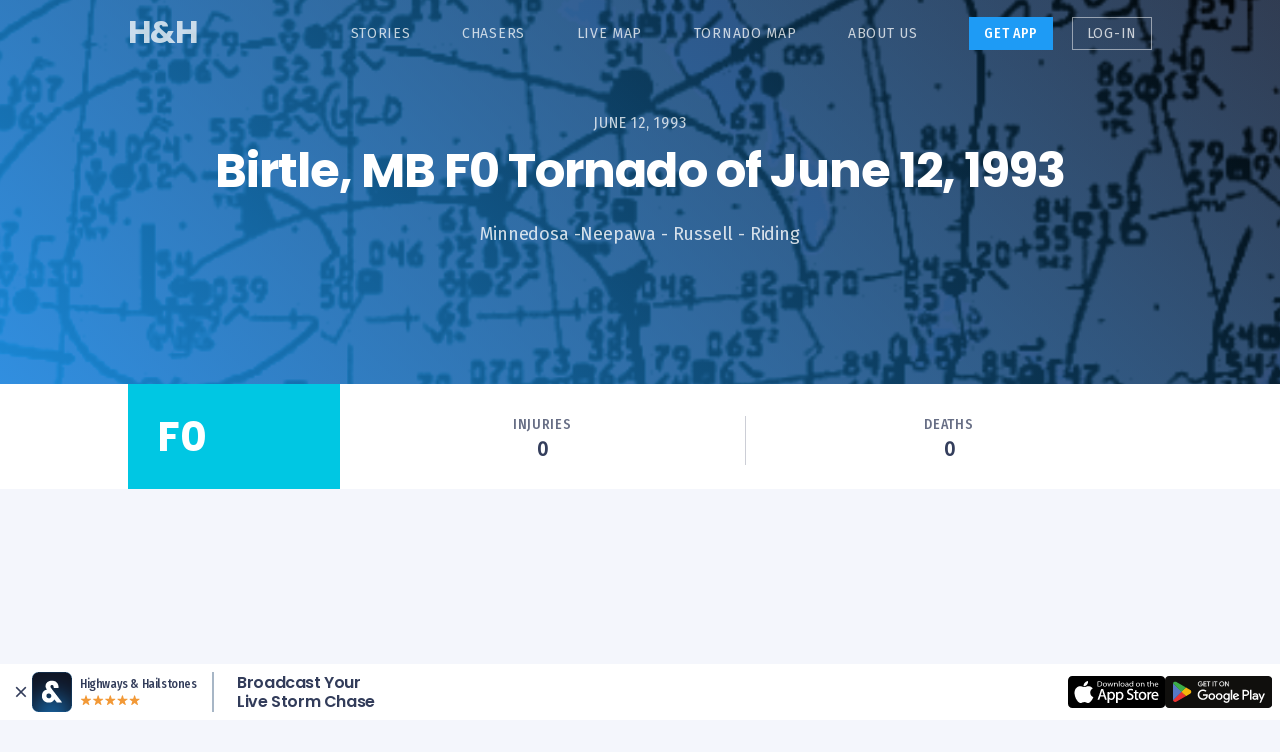

--- FILE ---
content_type: text/html; charset=UTF-8
request_url: https://highwaysandhailstones.com/tornado/birtle-mb-f0-tornado-of-june-12-1993/
body_size: 12447
content:

<!doctype html>
<!--[if lt IE 9]><html class="no-js no-svg ie lt-ie9 lt-ie8 lt-ie7" lang="en-US"> <![endif]-->
<!--[if IE 9]><html class="no-js no-svg ie ie9 lt-ie9 lt-ie8" lang="en-US"> <![endif]-->
<!--[if gt IE 9]><!--><html class="no-js no-svg" lang="en-US"> <!--<![endif]-->
<head>
    <meta charset="UTF-8" />
    <meta http-equiv="Content-Type" content="text/html; charset=UTF-8" />
    <meta http-equiv="X-UA-Compatible" content="IE=edge">
    <meta name="viewport" content="width=device-width, initial-scale=1, user-scalable=no">

    <meta name='robots' content='index, follow, max-image-preview:large, max-snippet:-1, max-video-preview:-1' />

	<!-- This site is optimized with the Yoast SEO plugin v21.5 - https://yoast.com/wordpress/plugins/seo/ -->
	<title>Birtle, MB F0 Tornado of June 12, 1993 &#8212; Highways &amp; Hailstones</title>
	<meta name="description" content="Recounting the F0 tornado that occurred near Birtle, Manitoba on June 12, 1993." />
	<link rel="canonical" href="https://highwaysandhailstones.com/tornado/birtle-mb-f0-tornado-of-june-12-1993/" />
	<meta property="og:locale" content="en_US" />
	<meta property="og:type" content="article" />
	<meta property="og:title" content="Birtle, MB F0 Tornado of June 12, 1993 &#8212; Highways &amp; Hailstones" />
	<meta property="og:description" content="Recounting the F0 tornado that occurred near Birtle, Manitoba on June 12, 1993." />
	<meta property="og:url" content="https://highwaysandhailstones.com/tornado/birtle-mb-f0-tornado-of-june-12-1993/" />
	<meta property="og:site_name" content="Highways &amp; Hailstones" />
	<meta property="article:publisher" content="https://www.facebook.com/highwaysandhailstones/" />
	<meta property="article:modified_time" content="2020-05-05T15:11:54+00:00" />
	<meta property="og:image" content="https://highwaysandhailstones.com/wp-content/uploads/2020/05/Untitled-7.png" />
	<meta property="og:image:width" content="1125" />
	<meta property="og:image:height" content="975" />
	<meta property="og:image:type" content="image/png" />
	<meta name="twitter:card" content="summary_large_image" />
	<meta name="twitter:site" content="@highwayshail" />
	<meta name="twitter:label1" content="Est. reading time" />
	<meta name="twitter:data1" content="1 minute" />
	<script type="application/ld+json" class="yoast-schema-graph">{"@context":"https://schema.org","@graph":[{"@type":"WebPage","@id":"https://highwaysandhailstones.com/tornado/birtle-mb-f0-tornado-of-june-12-1993/","url":"https://highwaysandhailstones.com/tornado/birtle-mb-f0-tornado-of-june-12-1993/","name":"Birtle, MB F0 Tornado of June 12, 1993 &#8212; Highways &amp; Hailstones","isPartOf":{"@id":"https://highwaysandhailstones.com/#website"},"primaryImageOfPage":{"@id":"https://highwaysandhailstones.com/tornado/birtle-mb-f0-tornado-of-june-12-1993/#primaryimage"},"image":{"@id":"https://highwaysandhailstones.com/tornado/birtle-mb-f0-tornado-of-june-12-1993/#primaryimage"},"thumbnailUrl":"https://highwaysandhailstones.com/wp-content/uploads/2020/05/Untitled-7.png","datePublished":"2020-05-05T14:57:35+00:00","dateModified":"2020-05-05T15:11:54+00:00","description":"Recounting the F0 tornado that occurred near Birtle, Manitoba on June 12, 1993.","breadcrumb":{"@id":"https://highwaysandhailstones.com/tornado/birtle-mb-f0-tornado-of-june-12-1993/#breadcrumb"},"inLanguage":"en-US","potentialAction":[{"@type":"ReadAction","target":["https://highwaysandhailstones.com/tornado/birtle-mb-f0-tornado-of-june-12-1993/"]}]},{"@type":"ImageObject","inLanguage":"en-US","@id":"https://highwaysandhailstones.com/tornado/birtle-mb-f0-tornado-of-june-12-1993/#primaryimage","url":"https://highwaysandhailstones.com/wp-content/uploads/2020/05/Untitled-7.png","contentUrl":"https://highwaysandhailstones.com/wp-content/uploads/2020/05/Untitled-7.png","width":1125,"height":975},{"@type":"BreadcrumbList","@id":"https://highwaysandhailstones.com/tornado/birtle-mb-f0-tornado-of-june-12-1993/#breadcrumb","itemListElement":[{"@type":"ListItem","position":1,"name":"Home","item":"https://highwaysandhailstones.com/"},{"@type":"ListItem","position":2,"name":"Tornadoes","item":"https://highwaysandhailstones.com/tornado/"},{"@type":"ListItem","position":3,"name":"Birtle, MB F0 Tornado of June 12, 1993"}]},{"@type":"WebSite","@id":"https://highwaysandhailstones.com/#website","url":"https://highwaysandhailstones.com/","name":"Highways &amp; Hailstones","description":"Severe weather, experienced","publisher":{"@id":"https://highwaysandhailstones.com/#organization"},"potentialAction":[{"@type":"SearchAction","target":{"@type":"EntryPoint","urlTemplate":"https://highwaysandhailstones.com/?s={search_term_string}"},"query-input":"required name=search_term_string"}],"inLanguage":"en-US"},{"@type":"Organization","@id":"https://highwaysandhailstones.com/#organization","name":"Highways & Hailstones","url":"https://highwaysandhailstones.com/","logo":{"@type":"ImageObject","inLanguage":"en-US","@id":"https://highwaysandhailstones.com/#/schema/logo/image/","url":"https://highwaysandhailstones.com/wp-content/uploads/2019/05/HighwaysANDhailstones2.jpg","contentUrl":"https://highwaysandhailstones.com/wp-content/uploads/2019/05/HighwaysANDhailstones2.jpg","width":768,"height":512,"caption":"Highways & Hailstones"},"image":{"@id":"https://highwaysandhailstones.com/#/schema/logo/image/"},"sameAs":["https://www.facebook.com/highwaysandhailstones/","https://twitter.com/highwayshail"]}]}</script>
	<!-- / Yoast SEO plugin. -->


<link rel='dns-prefetch' href='//cdnjs.cloudflare.com' />
<link rel="alternate" type="application/rss+xml" title="Highways &amp; Hailstones &raquo; Feed" href="https://highwaysandhailstones.com/feed/" />
<link rel="alternate" type="application/rss+xml" title="Highways &amp; Hailstones &raquo; Comments Feed" href="https://highwaysandhailstones.com/comments/feed/" />
<script type="text/javascript">
/* <![CDATA[ */
window._wpemojiSettings = {"baseUrl":"https:\/\/s.w.org\/images\/core\/emoji\/14.0.0\/72x72\/","ext":".png","svgUrl":"https:\/\/s.w.org\/images\/core\/emoji\/14.0.0\/svg\/","svgExt":".svg","source":{"concatemoji":"https:\/\/highwaysandhailstones.com\/wp-includes\/js\/wp-emoji-release.min.js?ver=6.4.7"}};
/*! This file is auto-generated */
!function(i,n){var o,s,e;function c(e){try{var t={supportTests:e,timestamp:(new Date).valueOf()};sessionStorage.setItem(o,JSON.stringify(t))}catch(e){}}function p(e,t,n){e.clearRect(0,0,e.canvas.width,e.canvas.height),e.fillText(t,0,0);var t=new Uint32Array(e.getImageData(0,0,e.canvas.width,e.canvas.height).data),r=(e.clearRect(0,0,e.canvas.width,e.canvas.height),e.fillText(n,0,0),new Uint32Array(e.getImageData(0,0,e.canvas.width,e.canvas.height).data));return t.every(function(e,t){return e===r[t]})}function u(e,t,n){switch(t){case"flag":return n(e,"\ud83c\udff3\ufe0f\u200d\u26a7\ufe0f","\ud83c\udff3\ufe0f\u200b\u26a7\ufe0f")?!1:!n(e,"\ud83c\uddfa\ud83c\uddf3","\ud83c\uddfa\u200b\ud83c\uddf3")&&!n(e,"\ud83c\udff4\udb40\udc67\udb40\udc62\udb40\udc65\udb40\udc6e\udb40\udc67\udb40\udc7f","\ud83c\udff4\u200b\udb40\udc67\u200b\udb40\udc62\u200b\udb40\udc65\u200b\udb40\udc6e\u200b\udb40\udc67\u200b\udb40\udc7f");case"emoji":return!n(e,"\ud83e\udef1\ud83c\udffb\u200d\ud83e\udef2\ud83c\udfff","\ud83e\udef1\ud83c\udffb\u200b\ud83e\udef2\ud83c\udfff")}return!1}function f(e,t,n){var r="undefined"!=typeof WorkerGlobalScope&&self instanceof WorkerGlobalScope?new OffscreenCanvas(300,150):i.createElement("canvas"),a=r.getContext("2d",{willReadFrequently:!0}),o=(a.textBaseline="top",a.font="600 32px Arial",{});return e.forEach(function(e){o[e]=t(a,e,n)}),o}function t(e){var t=i.createElement("script");t.src=e,t.defer=!0,i.head.appendChild(t)}"undefined"!=typeof Promise&&(o="wpEmojiSettingsSupports",s=["flag","emoji"],n.supports={everything:!0,everythingExceptFlag:!0},e=new Promise(function(e){i.addEventListener("DOMContentLoaded",e,{once:!0})}),new Promise(function(t){var n=function(){try{var e=JSON.parse(sessionStorage.getItem(o));if("object"==typeof e&&"number"==typeof e.timestamp&&(new Date).valueOf()<e.timestamp+604800&&"object"==typeof e.supportTests)return e.supportTests}catch(e){}return null}();if(!n){if("undefined"!=typeof Worker&&"undefined"!=typeof OffscreenCanvas&&"undefined"!=typeof URL&&URL.createObjectURL&&"undefined"!=typeof Blob)try{var e="postMessage("+f.toString()+"("+[JSON.stringify(s),u.toString(),p.toString()].join(",")+"));",r=new Blob([e],{type:"text/javascript"}),a=new Worker(URL.createObjectURL(r),{name:"wpTestEmojiSupports"});return void(a.onmessage=function(e){c(n=e.data),a.terminate(),t(n)})}catch(e){}c(n=f(s,u,p))}t(n)}).then(function(e){for(var t in e)n.supports[t]=e[t],n.supports.everything=n.supports.everything&&n.supports[t],"flag"!==t&&(n.supports.everythingExceptFlag=n.supports.everythingExceptFlag&&n.supports[t]);n.supports.everythingExceptFlag=n.supports.everythingExceptFlag&&!n.supports.flag,n.DOMReady=!1,n.readyCallback=function(){n.DOMReady=!0}}).then(function(){return e}).then(function(){var e;n.supports.everything||(n.readyCallback(),(e=n.source||{}).concatemoji?t(e.concatemoji):e.wpemoji&&e.twemoji&&(t(e.twemoji),t(e.wpemoji)))}))}((window,document),window._wpemojiSettings);
/* ]]> */
</script>
<style id='wp-emoji-styles-inline-css' type='text/css'>

	img.wp-smiley, img.emoji {
		display: inline !important;
		border: none !important;
		box-shadow: none !important;
		height: 1em !important;
		width: 1em !important;
		margin: 0 0.07em !important;
		vertical-align: -0.1em !important;
		background: none !important;
		padding: 0 !important;
	}
</style>
<link rel='stylesheet' id='wp-block-library-css' href='https://highwaysandhailstones.com/wp-includes/css/dist/block-library/style.min.css?ver=6.4.7' type='text/css' media='all' />
<style id='classic-theme-styles-inline-css' type='text/css'>
/*! This file is auto-generated */
.wp-block-button__link{color:#fff;background-color:#32373c;border-radius:9999px;box-shadow:none;text-decoration:none;padding:calc(.667em + 2px) calc(1.333em + 2px);font-size:1.125em}.wp-block-file__button{background:#32373c;color:#fff;text-decoration:none}
</style>
<style id='global-styles-inline-css' type='text/css'>
body{--wp--preset--color--black: #000000;--wp--preset--color--cyan-bluish-gray: #abb8c3;--wp--preset--color--white: #ffffff;--wp--preset--color--pale-pink: #f78da7;--wp--preset--color--vivid-red: #cf2e2e;--wp--preset--color--luminous-vivid-orange: #ff6900;--wp--preset--color--luminous-vivid-amber: #fcb900;--wp--preset--color--light-green-cyan: #7bdcb5;--wp--preset--color--vivid-green-cyan: #00d084;--wp--preset--color--pale-cyan-blue: #8ed1fc;--wp--preset--color--vivid-cyan-blue: #0693e3;--wp--preset--color--vivid-purple: #9b51e0;--wp--preset--gradient--vivid-cyan-blue-to-vivid-purple: linear-gradient(135deg,rgba(6,147,227,1) 0%,rgb(155,81,224) 100%);--wp--preset--gradient--light-green-cyan-to-vivid-green-cyan: linear-gradient(135deg,rgb(122,220,180) 0%,rgb(0,208,130) 100%);--wp--preset--gradient--luminous-vivid-amber-to-luminous-vivid-orange: linear-gradient(135deg,rgba(252,185,0,1) 0%,rgba(255,105,0,1) 100%);--wp--preset--gradient--luminous-vivid-orange-to-vivid-red: linear-gradient(135deg,rgba(255,105,0,1) 0%,rgb(207,46,46) 100%);--wp--preset--gradient--very-light-gray-to-cyan-bluish-gray: linear-gradient(135deg,rgb(238,238,238) 0%,rgb(169,184,195) 100%);--wp--preset--gradient--cool-to-warm-spectrum: linear-gradient(135deg,rgb(74,234,220) 0%,rgb(151,120,209) 20%,rgb(207,42,186) 40%,rgb(238,44,130) 60%,rgb(251,105,98) 80%,rgb(254,248,76) 100%);--wp--preset--gradient--blush-light-purple: linear-gradient(135deg,rgb(255,206,236) 0%,rgb(152,150,240) 100%);--wp--preset--gradient--blush-bordeaux: linear-gradient(135deg,rgb(254,205,165) 0%,rgb(254,45,45) 50%,rgb(107,0,62) 100%);--wp--preset--gradient--luminous-dusk: linear-gradient(135deg,rgb(255,203,112) 0%,rgb(199,81,192) 50%,rgb(65,88,208) 100%);--wp--preset--gradient--pale-ocean: linear-gradient(135deg,rgb(255,245,203) 0%,rgb(182,227,212) 50%,rgb(51,167,181) 100%);--wp--preset--gradient--electric-grass: linear-gradient(135deg,rgb(202,248,128) 0%,rgb(113,206,126) 100%);--wp--preset--gradient--midnight: linear-gradient(135deg,rgb(2,3,129) 0%,rgb(40,116,252) 100%);--wp--preset--font-size--small: 13px;--wp--preset--font-size--medium: 20px;--wp--preset--font-size--large: 36px;--wp--preset--font-size--x-large: 42px;--wp--preset--spacing--20: 0.44rem;--wp--preset--spacing--30: 0.67rem;--wp--preset--spacing--40: 1rem;--wp--preset--spacing--50: 1.5rem;--wp--preset--spacing--60: 2.25rem;--wp--preset--spacing--70: 3.38rem;--wp--preset--spacing--80: 5.06rem;--wp--preset--shadow--natural: 6px 6px 9px rgba(0, 0, 0, 0.2);--wp--preset--shadow--deep: 12px 12px 50px rgba(0, 0, 0, 0.4);--wp--preset--shadow--sharp: 6px 6px 0px rgba(0, 0, 0, 0.2);--wp--preset--shadow--outlined: 6px 6px 0px -3px rgba(255, 255, 255, 1), 6px 6px rgba(0, 0, 0, 1);--wp--preset--shadow--crisp: 6px 6px 0px rgba(0, 0, 0, 1);}:where(.is-layout-flex){gap: 0.5em;}:where(.is-layout-grid){gap: 0.5em;}body .is-layout-flow > .alignleft{float: left;margin-inline-start: 0;margin-inline-end: 2em;}body .is-layout-flow > .alignright{float: right;margin-inline-start: 2em;margin-inline-end: 0;}body .is-layout-flow > .aligncenter{margin-left: auto !important;margin-right: auto !important;}body .is-layout-constrained > .alignleft{float: left;margin-inline-start: 0;margin-inline-end: 2em;}body .is-layout-constrained > .alignright{float: right;margin-inline-start: 2em;margin-inline-end: 0;}body .is-layout-constrained > .aligncenter{margin-left: auto !important;margin-right: auto !important;}body .is-layout-constrained > :where(:not(.alignleft):not(.alignright):not(.alignfull)){max-width: var(--wp--style--global--content-size);margin-left: auto !important;margin-right: auto !important;}body .is-layout-constrained > .alignwide{max-width: var(--wp--style--global--wide-size);}body .is-layout-flex{display: flex;}body .is-layout-flex{flex-wrap: wrap;align-items: center;}body .is-layout-flex > *{margin: 0;}body .is-layout-grid{display: grid;}body .is-layout-grid > *{margin: 0;}:where(.wp-block-columns.is-layout-flex){gap: 2em;}:where(.wp-block-columns.is-layout-grid){gap: 2em;}:where(.wp-block-post-template.is-layout-flex){gap: 1.25em;}:where(.wp-block-post-template.is-layout-grid){gap: 1.25em;}.has-black-color{color: var(--wp--preset--color--black) !important;}.has-cyan-bluish-gray-color{color: var(--wp--preset--color--cyan-bluish-gray) !important;}.has-white-color{color: var(--wp--preset--color--white) !important;}.has-pale-pink-color{color: var(--wp--preset--color--pale-pink) !important;}.has-vivid-red-color{color: var(--wp--preset--color--vivid-red) !important;}.has-luminous-vivid-orange-color{color: var(--wp--preset--color--luminous-vivid-orange) !important;}.has-luminous-vivid-amber-color{color: var(--wp--preset--color--luminous-vivid-amber) !important;}.has-light-green-cyan-color{color: var(--wp--preset--color--light-green-cyan) !important;}.has-vivid-green-cyan-color{color: var(--wp--preset--color--vivid-green-cyan) !important;}.has-pale-cyan-blue-color{color: var(--wp--preset--color--pale-cyan-blue) !important;}.has-vivid-cyan-blue-color{color: var(--wp--preset--color--vivid-cyan-blue) !important;}.has-vivid-purple-color{color: var(--wp--preset--color--vivid-purple) !important;}.has-black-background-color{background-color: var(--wp--preset--color--black) !important;}.has-cyan-bluish-gray-background-color{background-color: var(--wp--preset--color--cyan-bluish-gray) !important;}.has-white-background-color{background-color: var(--wp--preset--color--white) !important;}.has-pale-pink-background-color{background-color: var(--wp--preset--color--pale-pink) !important;}.has-vivid-red-background-color{background-color: var(--wp--preset--color--vivid-red) !important;}.has-luminous-vivid-orange-background-color{background-color: var(--wp--preset--color--luminous-vivid-orange) !important;}.has-luminous-vivid-amber-background-color{background-color: var(--wp--preset--color--luminous-vivid-amber) !important;}.has-light-green-cyan-background-color{background-color: var(--wp--preset--color--light-green-cyan) !important;}.has-vivid-green-cyan-background-color{background-color: var(--wp--preset--color--vivid-green-cyan) !important;}.has-pale-cyan-blue-background-color{background-color: var(--wp--preset--color--pale-cyan-blue) !important;}.has-vivid-cyan-blue-background-color{background-color: var(--wp--preset--color--vivid-cyan-blue) !important;}.has-vivid-purple-background-color{background-color: var(--wp--preset--color--vivid-purple) !important;}.has-black-border-color{border-color: var(--wp--preset--color--black) !important;}.has-cyan-bluish-gray-border-color{border-color: var(--wp--preset--color--cyan-bluish-gray) !important;}.has-white-border-color{border-color: var(--wp--preset--color--white) !important;}.has-pale-pink-border-color{border-color: var(--wp--preset--color--pale-pink) !important;}.has-vivid-red-border-color{border-color: var(--wp--preset--color--vivid-red) !important;}.has-luminous-vivid-orange-border-color{border-color: var(--wp--preset--color--luminous-vivid-orange) !important;}.has-luminous-vivid-amber-border-color{border-color: var(--wp--preset--color--luminous-vivid-amber) !important;}.has-light-green-cyan-border-color{border-color: var(--wp--preset--color--light-green-cyan) !important;}.has-vivid-green-cyan-border-color{border-color: var(--wp--preset--color--vivid-green-cyan) !important;}.has-pale-cyan-blue-border-color{border-color: var(--wp--preset--color--pale-cyan-blue) !important;}.has-vivid-cyan-blue-border-color{border-color: var(--wp--preset--color--vivid-cyan-blue) !important;}.has-vivid-purple-border-color{border-color: var(--wp--preset--color--vivid-purple) !important;}.has-vivid-cyan-blue-to-vivid-purple-gradient-background{background: var(--wp--preset--gradient--vivid-cyan-blue-to-vivid-purple) !important;}.has-light-green-cyan-to-vivid-green-cyan-gradient-background{background: var(--wp--preset--gradient--light-green-cyan-to-vivid-green-cyan) !important;}.has-luminous-vivid-amber-to-luminous-vivid-orange-gradient-background{background: var(--wp--preset--gradient--luminous-vivid-amber-to-luminous-vivid-orange) !important;}.has-luminous-vivid-orange-to-vivid-red-gradient-background{background: var(--wp--preset--gradient--luminous-vivid-orange-to-vivid-red) !important;}.has-very-light-gray-to-cyan-bluish-gray-gradient-background{background: var(--wp--preset--gradient--very-light-gray-to-cyan-bluish-gray) !important;}.has-cool-to-warm-spectrum-gradient-background{background: var(--wp--preset--gradient--cool-to-warm-spectrum) !important;}.has-blush-light-purple-gradient-background{background: var(--wp--preset--gradient--blush-light-purple) !important;}.has-blush-bordeaux-gradient-background{background: var(--wp--preset--gradient--blush-bordeaux) !important;}.has-luminous-dusk-gradient-background{background: var(--wp--preset--gradient--luminous-dusk) !important;}.has-pale-ocean-gradient-background{background: var(--wp--preset--gradient--pale-ocean) !important;}.has-electric-grass-gradient-background{background: var(--wp--preset--gradient--electric-grass) !important;}.has-midnight-gradient-background{background: var(--wp--preset--gradient--midnight) !important;}.has-small-font-size{font-size: var(--wp--preset--font-size--small) !important;}.has-medium-font-size{font-size: var(--wp--preset--font-size--medium) !important;}.has-large-font-size{font-size: var(--wp--preset--font-size--large) !important;}.has-x-large-font-size{font-size: var(--wp--preset--font-size--x-large) !important;}
.wp-block-navigation a:where(:not(.wp-element-button)){color: inherit;}
:where(.wp-block-post-template.is-layout-flex){gap: 1.25em;}:where(.wp-block-post-template.is-layout-grid){gap: 1.25em;}
:where(.wp-block-columns.is-layout-flex){gap: 2em;}:where(.wp-block-columns.is-layout-grid){gap: 2em;}
.wp-block-pullquote{font-size: 1.5em;line-height: 1.6;}
</style>
<link rel='stylesheet' id='hh2-style-css' href='https://highwaysandhailstones.com/wp-content/themes/hh2/style.css?ver=1689322604' type='text/css' media='all' />
<script type="text/javascript" src="https://cdnjs.cloudflare.com/ajax/libs/jquery/3.6.1/jquery.min.js" id="jquery-js"></script>
<link rel="https://api.w.org/" href="https://highwaysandhailstones.com/wp-json/" /><link rel="alternate" type="application/json" href="https://highwaysandhailstones.com/wp-json/wp/v2/tornado/11871" /><link rel="EditURI" type="application/rsd+xml" title="RSD" href="https://highwaysandhailstones.com/xmlrpc.php?rsd" />
<meta name="generator" content="WordPress 6.4.7" />
<link rel='shortlink' href='https://highwaysandhailstones.com/?p=11871' />
<link rel="alternate" type="application/json+oembed" href="https://highwaysandhailstones.com/wp-json/oembed/1.0/embed?url=https%3A%2F%2Fhighwaysandhailstones.com%2Ftornado%2Fbirtle-mb-f0-tornado-of-june-12-1993%2F" />
<link rel="alternate" type="text/xml+oembed" href="https://highwaysandhailstones.com/wp-json/oembed/1.0/embed?url=https%3A%2F%2Fhighwaysandhailstones.com%2Ftornado%2Fbirtle-mb-f0-tornado-of-june-12-1993%2F&#038;format=xml" />


    <!-- Add icon library -->
    <link rel="stylesheet" href="https://cdnjs.cloudflare.com/ajax/libs/font-awesome/4.7.0/css/font-awesome.min.css">
    <!-- TODO: include only the weights we need -->
    <link href="https://fonts.googleapis.com/css?family=Fira+Sans|Poppins:400,500,600,700|Fira+Sans+Condensed:400,500" rel="stylesheet">
    <script src='https://api.mapbox.com/mapbox-gl-js/v2.13.0/mapbox-gl.js'></script>
    <link href='https://api.mapbox.com/mapbox-gl-js/v2.13.0/mapbox-gl.css' rel='stylesheet' />

    <link rel='stylesheet' href='https://api.mapbox.com/mapbox-gl-js/plugins/mapbox-gl-geocoder/v4.3.0/mapbox-gl-geocoder.css' type='text/css' />
    <script src='https://api.mapbox.com/mapbox-gl-js/plugins/mapbox-gl-geocoder/v4.3.0/mapbox-gl-geocoder.min.js'></script>

    <script src="https://cdn.jsdelivr.net/npm/getstream@8.1.5/dist/js_min/getstream.js"></script>

    <!-- Tribute for user mention in comments -->
    <link rel="stylesheet" href="https://highwaysandhailstones.com/wp-content/themes/hh2/static/css/tribute.css">

    <link rel="icon" type="image/png" href="https://highwaysandhailstones.com/wp-content/themes/hh2/static/images/favicon-hh.png" />

        <!-- Google Tag Manager -->
    <script>(function(w,d,s,l,i){w[l]=w[l]||[];w[l].push({'gtm.start':

    new Date().getTime(),event:'gtm.js'});var f=d.getElementsByTagName(s)[0],

    j=d.createElement(s),dl=l!='dataLayer'?'&l='+l:'';j.async=true;j.src=

    'https://www.googletagmanager.com/gtm.js?id='+i+dl;f.parentNode.insertBefore(j,f);

    })(window,document,'script','dataLayer','GTM-N49DW76');</script>
    <!-- End Google Tag Manager -->
    
    			</head>

	<body class="tornado-template-default single single-tornado postid-11871 slug-birtle-mb-f0-tornado-of-june-12-1993 " data-template="base.twig">
                    <!-- Google Tag Manager (noscript) -->
            <noscript><iframe src="https://www.googletagmanager.com/ns.html?id=GTM-N49DW76"
                              height="0" width="0" style="display:none;visibility:hidden"></iframe></noscript>
            <!-- End Google Tag Manager (noscript) -->
        
        									<header class="Header">
					
					<nav id="nav-main" class="Header__nav" role="navigation">
						<div class="Header__logo">
							<a href="https://highwaysandhailstones.com" rel="home">
								H&amp;H
							</a>
							<a href="https://highwaysandhailstones.com" rel="home">
								Highways &amp; Hailstones
							</a>
						</div>
													<a class="get-app-mobile" target="_blank" href="https://click.highwaysandhailstones.com/0LUm?af_xp=referral&pid=hh_website&c=navigation">
								<span>Get App</span>
							</a>
							<a href="#" class="Header__hamburger">
								<svg width="18" height="14" viewBox="0 0 18 14" fill="none" xmlns="http://www.w3.org/2000/svg" class="Header__hamburger__open">
									<rect width="18" height="1.5" fill="white"/>
									<rect y="6" width="18" height="1.5" fill="white"/>
									<rect y="12" width="18" height="1.5" fill="white"/>
								</svg>
								<svg width="16" height="16" viewBox="0 0 16 16" fill="none" xmlns="http://www.w3.org/2000/svg" class="Header__hamburger__close">
									<path d="M15 1L1 15" stroke="white" stroke-width="2"/>
									<path d="M15 15L1 1" stroke="white" stroke-width="2"/>
								</svg>
							</a>
								<ul>
			<li class=" menu-item menu-item-type-post_type menu-item-object-page current_page_parent menu-item-3402">
			<a target="" href="https://highwaysandhailstones.com/?page_id=3383">Stories</a>
					</li>
			<li class=" menu-item menu-item-type-post_type menu-item-object-page menu-item-84">
			<a target="" href="https://highwaysandhailstones.com/chasers/">Chasers</a>
					</li>
			<li class=" menu-item menu-item-type-custom menu-item-object-custom menu-item-15769">
			<a target="" href="https://live.highwaysandhailstones.com/">Live Map</a>
					</li>
			<li class=" menu-item menu-item-type-post_type menu-item-object-page menu-item-3645">
			<a target="" href="https://highwaysandhailstones.com/tornadoes/">Tornado Map</a>
					</li>
			<li class=" menu-item menu-item-type-post_type menu-item-object-page menu-item-3468">
			<a target="" href="https://highwaysandhailstones.com/about-us/">About Us</a>
					</li>
			<li class="get-app-desktop">
			<a target="_blank" href="https://click.highwaysandhailstones.com/0LUm?af_xp=referral&pid=hh_website&c=navigation">Get App</a>
		</li>
				<li class="login"><a href="/wp-login.php">Log-in</a></li>
		</ul>
											</nav><!-- #nav -->

				</header>
					

		<section id="content" role="main" class="content-wrapper">
			<div class="wrapper ">
								
				
	<section class="Hero Hero--single-tornado" style="background-image:
      linear-gradient(45deg, rgba(30, 155, 245, 0.87) 0%, rgba(30, 154, 245, 0) 100%),
      linear-gradient(#343E5C, #343E5C),
      url(https://highwaysandhailstones.com/wp-content/uploads/2020/05/Untitled-7.png);">
		<header class="Hero__header">
			<div>
					<div class="Hero__meta Post__meta">
						<time>June 12, 1993</time>
					</div>
		    	<h1 class="Hero__title">Birtle, MB F0 Tornado of June 12, 1993</h1>
								<p class="Hero__tagline Hero__tagline--counties">Minnedosa -Neepawa - Russell - Riding</p>
							</div>
		</header>
  </section>

	<section class="Tornado">

		<aside class="Tornado__meta">
			<div class="Tornado__meta__ef bg-ef0">
				F0
			</div>
			<div class="Tornado__meta__meta">
													
				<div>
					<span>Injuries</span>
					<p><strong>0</strong></p>
				</div>
				<div>
					<span>Deaths</span>
					<p><strong>0</strong></p>
				</div>
							</div>
		</aside>
		<div class="Tornado__map">
						<div id='map'></div>
		</div>
		<script>
	const MAP_POLYGON = JSON.parse(`{"coordinates":[[-101.039,50.424],[-101.031855,50.423757]],"type":"LineString"}`);
	const LAYER_TYPE = MAP_POLYGON.hasOwnProperty('type') && MAP_POLYGON.type === 'Polygon' ? 'fill' : 'line';
	const GEO_TYPE = MAP_POLYGON.hasOwnProperty('type') ? MAP_POLYGON.type : 'LineString';
	const COORDINATES = MAP_POLYGON.hasOwnProperty('coordinates') ? MAP_POLYGON.coordinates : MAP_POLYGON;
	const BOUNDS = LAYER_TYPE === 'fill' ?
		[
			COORDINATES[0][0],
			COORDINATES[0][ Math.ceil(COORDINATES[0].length / 2)]
		]
		: [
			COORDINATES[0],
			COORDINATES[COORDINATES.length-1]
		];

	console.log(COORDINATES);
		window.addEventListener('DOMContentLoaded', () => {

		console.log(MAP_POLYGON);
		mapboxgl.accessToken = 'pk.eyJ1IjoiaGlnaHdheXNhbmRoYWlsc3RvbmVzIiwiYSI6ImNqeW5zOWZiajB0b2IzbG8ydjZncDYwMWEifQ.Bik9Qb_ZSshJfLsuzKQAsw';

		var map = new mapboxgl.Map({
			container: 'map',
			attributionControl: false,
			style: 'mapbox://styles/highwaysandhailstones/cjynsjl5z405f1cmqfym2bxac',
			//center: MAP_POLYGON[0], // starting position
			bounds: BOUNDS,
			
			fitBoundsOptions: {
				padding: {top: window.innerHeight/4, bottom: window.innerHeight/4, left: window.innerWidth/8, right: window.innerWidth/8}
			}
		});
		map.scrollZoom.disable();
		map.dragRotate.disable();
		map.touchZoomRotate.disableRotation();
		var navControl = new mapboxgl.NavigationControl({showCompass: false});
		map.addControl(navControl, 'bottom-right');

		map.on('style.load', function () {
			if(LAYER_TYPE === 'line'){
				map.addLayer({
					"id": "tornado",
					"type": LAYER_TYPE,
					"source": {
						"type": "geojson",
						"data": {
							"type": "Feature",
							"properties": {
								"mag": 0
							},
							"geometry": {
								"type": GEO_TYPE,
								"coordinates": COORDINATES
							}
						}
					},
					"layout": {
							"line-join": "round",
							"line-cap": "round"
					},
					"paint": {
						"line-color": ['match', ['get', 'mag'],
							0, '#00C7E3',
							1, '#FFDE6B',
							2, '#FFC42B',
							3, '#FFA600',
							4, '#FF6E1C',
							5, '#F82E46',
							'#00C7E3'
						],
						"line-width": ["interpolate", ["linear"], ["zoom"],
							4, ['*', ['max', ['get', 'mag'], 1], 1],
							22, ['*', ['max', ['get', 'mag'], 2], 5]
						]
					}
				});
			} else if (LAYER_TYPE === 'fill') {
				map.addLayer({
					"id": "tornado",
					"type": LAYER_TYPE,
					"source": {
						"type": "geojson",
						"data": {
							"type": "Feature",
							"properties": {
								"mag": 0
							},
							"geometry": {
								"type": GEO_TYPE,
								"coordinates": COORDINATES
							}
						}
					},
					"paint": {
						"fill-color": ['match', ['get', 'mag'],
						0, '#00C7E3',
						1, '#FFDE6B',
						2, '#FFC42B',
						3, '#FFA600',
						4, '#FF6E1C',
						5, '#F82E46',
						'#00C7E3'
						],
						"fill-opacity": 0.25
					},
				});
				map.addLayer({
					"id": "tornado-fill-lines",
					"type": 'line',
					"source": {
						"type": "geojson",
						"data": {
							"type": "Feature",
							"properties": {
								"mag": 0
							},
							"geometry": {
								"type": GEO_TYPE,
								"coordinates": COORDINATES
							}
						}
					},
					"paint": {
						"line-color": ['match', ['get', 'mag'],
						0, '#00C7E3',
						1, '#FFDE6B',
						2, '#FFC42B',
						3, '#FFA600',
						4, '#FF6E1C',
						5, '#F82E46',
						'#00C7E3'
						],
						"line-width": ["interpolate", ["linear"], ["zoom"],
						4, ['*', ['max', ['get', 'mag'], 1], 1],
						22, ['*', ['max', ['get', 'mag'], 2], 2]
						]
					},
				});
			}
		})
		
	});
</script>	</section>
<!-- 
	<div class="content-wrapper">
		<article class="post-type-tornado" id="post-11871">
			<section class="article-content">
				<div class="article-body">
					
<p>Figure 1 shows the surface observations at 4:00 pm CDT, which shows an occluding low pressure over southern Saskatchewan with a warm front extending northeast across Manitoba and a cold front extending south across southwestern Manitoba. The cold front became the focus for intense thunderstorms across southern Manitoba in the afternoon and evening hours of June 12th, which ultimately led to several tornadoes.</p>



<p>Several tornadoes occurred on this day:</p>



<ul><li><a rel="noreferrer noopener" aria-label="Brookdale, MB F1 Tornado (opens in a new tab)" href="https://highwaysandhailstones.com/tornado/brookdale-mb-f1-tornado-of-june-12-1993/" target="_blank">Brookdale, MB F1 Tornado</a></li><li><a rel="noreferrer noopener" aria-label="Fisher Branch, MB F0 Tornado (opens in a new tab)" href="https://highwaysandhailstones.com/tornado/0f1ce728168d1ba0c48f792f930aac5d/" target="_blank">Fisher Branch, MB F0 Tornado</a></li><li><a href="https://highwaysandhailstones.com/tornado/33069d7898139aaf81c6219538e82c79/" target="_blank" rel="noreferrer noopener" aria-label="Alexander, MB F0 Tornado (opens in a new tab)">Alexander, MB F0 Tornado</a></li></ul>



<figure class="wp-block-image size-large"><a href="https://highwaysandhailstones.com/wp-content/uploads/2019/11/Untitled-26.png"><img loading="lazy" decoding="async" width="1125" height="975" src="https://highwaysandhailstones.com/wp-content/uploads/2020/05/Untitled-7.png" alt="" class="wp-image-11872" srcset="https://highwaysandhailstones.com/wp-content/uploads/2020/05/Untitled-7.png 1125w, https://highwaysandhailstones.com/wp-content/uploads/2020/05/Untitled-7-1024x887.png 1024w, https://highwaysandhailstones.com/wp-content/uploads/2020/05/Untitled-7-768x666.png 768w, https://highwaysandhailstones.com/wp-content/uploads/2020/05/Untitled-7-480x416.png 480w" sizes="(max-width: 1125px) 100vw, 1125px" /></a><figcaption><strong>Figure 1.</strong>                                                  Surface analysis at 21Z on June   12,     1993                                       showing      mean                        sea-level    pressure     (MSLP)      contours,         surface                  observations,                  fronts                       and                        pressure           centres        (WPC,  2017)</figcaption></figure>



<p>According  to Environment and Climate Change Canada (2018), an F0             tornado  touched down near Birtle, MB. The path and width of the tornado was not documented by ECCC. The    tornado   caused    no fatalities, injuries or property damage. </p>



<hr class="wp-block-separator"/>



<h2 class="has-text-align-center wp-block-heading">Sources</h2>



<p>NWS Weather Prediction Center Surface Analysis Archive. (2017). <strong>Surface analysis 21Z Sat Jun 12 1993</strong>. Retrieved from: <a rel="noreferrer noopener" href="https://www.wpc.ncep.noaa.gov/archives/web_pages/sfc/sfc_archive.php" target="_blank">https://www.wpc.ncep.noaa.gov/archives/web_pages/sfc/sfc_archive.php</a><br><br>Environment             and Climate Change Canada Data. (2018). Canadian National      Tornado        Database: Verified Events (1980-2009) – Public.  Retrieved     from: <a rel="noreferrer noopener" href="http://donnees.ec.gc.ca/data/weather/products/canadian-national-tornado-database-verified-events-1980-2009-public/" target="_blank">http://donnees.ec.gc.ca/data/weather/products/canadian-national-tornado-database-verified-events-1980-2009-public/</a></p>

				</div>
			</section>
		</article>
	</div>/content-wrapper -->

		<div class="content-wrapper">
		<article class="post-type-tornado" id="post-11871">
			<section class="article-content">
				<div class="Share">
  <div class="Share__social">
                      <!-- &p[summary]=Figure 1 shows the surface observations at 4:00 pm CDT, which shows an occluding low pressure over southern Saskatchewan with a warm front extending northeast across Manitoba and a cold front extending south across southwestern Manitoba. The cold front became the focus for intense thunderstorms across southern Manitoba in the&hellip; <a href="https://highwaysandhailstones.com/tornado/birtle-mb-f0-tornado-of-june-12-1993/" class="read-more">Read More</a> -->
    <!-- 
    <a href="http://www.facebook.com/sharer.php?s=100&p[title]=Birtle, MB F0 Tornado of June 12, 1993&p[url]=https%3A%2F%2Fhighwaysandhailstones.com%2Ftornado%2Fbirtle-mb-f0-tornado-of-june-12-1993%2F&p[images[0]=[https%3A%2F%2Fhighwaysandhailstones.com%2Fwp-content%2Fuploads%2F2020%2F05%2FUntitled-7.png]" onclick="window.open(this.href, 'facebookwindow','left=20,top=20,width=600,height=700,toolbar=0,resizable=1'); return false;">
      <img src="https://highwaysandhailstones.com/wp-content/themes/hh2/static/images/social/facebook.svg" />
    </a>
    -->
    <a href="https://www.facebook.com/sharer/sharer.php?u=https%3A%2F%2Fhighwaysandhailstones.com%2Ftornado%2Fbirtle-mb-f0-tornado-of-june-12-1993%2F" onclick="window.open(this.href, 'facebookwindow','left=20,top=20,width=600,height=700,toolbar=0,resizable=1'); return false;">
      <img src="https://highwaysandhailstones.com/wp-content/themes/hh2/static/images/social/facebook.svg" />
    </a>
    <a href="https://twitter.com/intent/tweet?text=Birtle%2C%20MB%20F0%20Tornado%20of%20June%2012%2C%201993 by %40HighwaysHail https%3A%2F%2Fhighwaysandhailstones.com%2Ftornado%2Fbirtle-mb-f0-tornado-of-june-12-1993%2F" onclick="if('twttr' in window){ return false; } else { window.open(this.href, 'twitterwindow','left=20,top=20,width=600,height=300,toolbar=0,resizable=1'); return false; }">
      <img src="https://highwaysandhailstones.com/wp-content/themes/hh2/static/images/social/twitter.svg" />
    </a>
  </div>
</div>
										<div class="article-body">
							<br />
							
<p>Figure 1 shows the surface observations at 4:00 pm CDT, which shows an occluding low pressure over southern Saskatchewan with a warm front extending northeast across Manitoba and a cold front extending south across southwestern Manitoba. The cold front became the focus for intense thunderstorms across southern Manitoba in the afternoon and evening hours of June 12th, which ultimately led to several tornadoes.</p>



<p>Several tornadoes occurred on this day:</p>



<ul><li><a rel="noreferrer noopener" aria-label="Brookdale, MB F1 Tornado (opens in a new tab)" href="https://highwaysandhailstones.com/tornado/brookdale-mb-f1-tornado-of-june-12-1993/" target="_blank">Brookdale, MB F1 Tornado</a></li><li><a rel="noreferrer noopener" aria-label="Fisher Branch, MB F0 Tornado (opens in a new tab)" href="https://highwaysandhailstones.com/tornado/0f1ce728168d1ba0c48f792f930aac5d/" target="_blank">Fisher Branch, MB F0 Tornado</a></li><li><a href="https://highwaysandhailstones.com/tornado/33069d7898139aaf81c6219538e82c79/" target="_blank" rel="noreferrer noopener" aria-label="Alexander, MB F0 Tornado (opens in a new tab)">Alexander, MB F0 Tornado</a></li></ul>



<figure class="wp-block-image size-large"><a href="https://highwaysandhailstones.com/wp-content/uploads/2019/11/Untitled-26.png"><img loading="lazy" decoding="async" width="1125" height="975" src="https://highwaysandhailstones.com/wp-content/uploads/2020/05/Untitled-7.png" alt="" class="wp-image-11872" srcset="https://highwaysandhailstones.com/wp-content/uploads/2020/05/Untitled-7.png 1125w, https://highwaysandhailstones.com/wp-content/uploads/2020/05/Untitled-7-1024x887.png 1024w, https://highwaysandhailstones.com/wp-content/uploads/2020/05/Untitled-7-768x666.png 768w, https://highwaysandhailstones.com/wp-content/uploads/2020/05/Untitled-7-480x416.png 480w" sizes="(max-width: 1125px) 100vw, 1125px" /></a><figcaption><strong>Figure 1.</strong>                                                  Surface analysis at 21Z on June   12,     1993                                       showing      mean                        sea-level    pressure     (MSLP)      contours,         surface                  observations,                  fronts                       and                        pressure           centres        (WPC,  2017)</figcaption></figure>



<p>According  to Environment and Climate Change Canada (2018), an F0             tornado  touched down near Birtle, MB. The path and width of the tornado was not documented by ECCC. The    tornado   caused    no fatalities, injuries or property damage. </p>



<hr class="wp-block-separator"/>



<h2 class="has-text-align-center wp-block-heading">Sources</h2>



<p>NWS Weather Prediction Center Surface Analysis Archive. (2017). <strong>Surface analysis 21Z Sat Jun 12 1993</strong>. Retrieved from: <a rel="noreferrer noopener" href="https://www.wpc.ncep.noaa.gov/archives/web_pages/sfc/sfc_archive.php" target="_blank">https://www.wpc.ncep.noaa.gov/archives/web_pages/sfc/sfc_archive.php</a><br><br>Environment             and Climate Change Canada Data. (2018). Canadian National      Tornado        Database: Verified Events (1980-2009) – Public.  Retrieved     from: <a rel="noreferrer noopener" href="http://donnees.ec.gc.ca/data/weather/products/canadian-national-tornado-database-verified-events-1980-2009-public/" target="_blank">http://donnees.ec.gc.ca/data/weather/products/canadian-national-tornado-database-verified-events-1980-2009-public/</a></p>

						</div>
							</section>
		</article>
	</div><!-- /content-wrapper -->
	
	
	
	
	<section class="Section Section--join-cta Section--share-cta">
		<h3>Through the Eyes of Our Chasers</h3>
		<p>Do you have stories, photos, videos about this tornado?</p>
    <div class="Join__cta">
      <a href="/join" class="Log__more Cta__more">Share Your Story &nbsp; <span>&rarr;</span></a>
    </div>
	</section>
			</div>
		</section>

									<footer id="footer" class="Footer">
  <div class="Footer__meta">
    <a href="/"><img src="https://highwaysandhailstones.com/wp-content/themes/hh2/static/images/hh-logo.svg" width="74" height="27" alt="H&H logo" class="Footer__logo" /></a>
    <nav class="Footer__nav">
              <a href="https://highwaysandhailstones.com/join/">Contact Us</a>
              <a href="https://help.highwaysandhailstones.com/">Help</a>
              <a href="https://highwaysandhailstones.com/privacy-policy/">Privacy Policy</a>
              <a href="https://highwaysandhailstones.com/terms-of-use/">Terms of Use</a>
          </nav>
    <p class="Footer__copyright">&copy; Copyright 2026, Highways &amp; Hailstones</p>
    <!-- <ul class="Footer__social">
      <li><a href="https://www.facebook.com/highwaysandhailstones" target="_blank" /><img src="https://highwaysandhailstones.com/wp-content/themes/hh2/static/images/social/facebook-white.svg" alt="Highways and Hailstones on Facebook" /></a></li>
      <li><a href="https://twitter.com/HighwaysHail" target="_blank" /><img src="https://highwaysandhailstones.com/wp-content/themes/hh2/static/images/social/twitter-white.svg" alt="Highways and Hailstones on Twitter" /></a></li>
    </ul> -->
  </div>

  <div class="Footer__newsletter">
    <h2>Newsletter Sign Up</h2>

    <form action="https://highwaysandhailstones.us7.list-manage.com/subscribe/post" method="post">
        <input type="hidden" name="u" value="b1c901d4ed0cbd63598d12ac2">
        <input type="hidden" name="id" value="1c374328fb">
        <input type="email" required autocapitalize="off" autocorrect="off" name="MERGE0" id="MERGE0" value="" placeholder="Email">
        <button type="submit">&rarr;</button>
    </form>
    <div class="Footer__follow">
      <p class="Footer__copyright">Follow Us:</p>
      <ul class="Footer__social">
        <li><a href="https://www.facebook.com/highwaysandhailstones" target="_blank" /><img src="https://highwaysandhailstones.com/wp-content/themes/hh2/static/images/social/facebook-white.svg" width="24" height="24" alt="Highways and Hailstones on Facebook" /></a></li>
                <li><a href="https://www.instagram.com/highwayshailstones/" target="_blank" /><img src="https://highwaysandhailstones.com/wp-content/themes/hh2/static/images/social/instagram-white.svg" width="24" height="24" alt="Highways and Hailstones on Instagram" /></a></li>
        <li><a href="https://twitter.com/HighwaysHail" target="_blank" /><img src="https://highwaysandhailstones.com/wp-content/themes/hh2/static/images/social/twitter-white.svg" width="24" height="24" alt="Highways and Hailstones on Twitter" /></a></li>
      </ul>
    </div>
  </div>
</footer>
					
					<div class="footer-popup">
				<div class="footer-popup-close">
					<span class="footer-popup-close-icon"></span>
				</div>
				<div class="footer-popup-app">
					<img class="footer-popup-app-icon" src="https://highwaysandhailstones.com/wp-content/themes/hh2/static/images/banner/icons/app_icon.svg" alt="App icon">
					<div class="footer-popup-app-text">
						<span class="footer-popup-app-text-title">Highways & Hailstones</span>
						<img class="footer-popup-app-text-icon" src="https://highwaysandhailstones.com/wp-content/themes/hh2/static/images/banner/icons/stars.svg" alt="Stars">
					</div>
				</div>
				<div class="footer-popup-divider">
					<div class="footer-popup-divider-line"></div>
				</div>
				<div class="footer-popup-main-text">
					Broadcast your Live Storm Chase
				</div>
				<div class="footer-popup-buttons">
					<a class="app-store-icon" href="https://apps.apple.com/ua/app/highways-hailstones/id1562171693" target="_blank">
						<img src="https://highwaysandhailstones.com/wp-content/themes/hh2/static/images/banner/icons/app-store.svg" alt="App Store">
					</a>
					<a class="google-play-icon" href="https://play.google.com/store/apps/details?id=com.mlucolab.hh&pli=1" target="_blank">
						<img src="https://highwaysandhailstones.com/wp-content/themes/hh2/static/images/banner/icons/google-play.svg" alt="Google Play">
					</a>
				</div>
			</div>
			<div class="footer-popup-mobile">
				<img class="footer-popup-mobile-app-icon" src="https://highwaysandhailstones.com/wp-content/themes/hh2/static/images/banner/icons/app_icon.svg" alt="App icon">
				<div class="footer-popup-mobile-main-text">
					Broadcast your Live Storm Chase
				</div>
				<div class="footer-popup-mobile-subtext">
					HD Live Streaming, Radar, Social Media Multicasting & Integrations, Chase Logs & more
				</div>
				<a class="footer-popup-mobile-get-button" target="_blank" href="https://click.highwaysandhailstones.com/0LUm?af_xp=referral&pid=hh_website&c=navigation">
					<span>Get App</span>
				</a>
				<div class="footer-popup-mobile-close">
					<span>Not Now</span>
				</div>
			</div>
			<div class="footer-popup-mobile-overlay"></div>
		
		<!-- jsDeliver -->
		<script type="text/javascript" src="//cdn.jsdelivr.net/gh/dkern/jquery.lazy@1.7.10/jquery.lazy.min.js"></script>
		<script type="text/javascript" src="//cdn.jsdelivr.net/gh/dkern/jquery.lazy@1.7.10/jquery.lazy.plugins.min.js"></script>

		<script src="https://cdnjs.cloudflare.com/ajax/libs/luminous-lightbox/2.3.2/luminous.min.js"></script>

		<!-- CDN -->
		<!-- TODO: A build step or concatenation? -->
		<script src="https://cdnjs.cloudflare.com/ajax/libs/headroom/0.9.4/headroom.min.js"></script>
		<script src="https://cdn.jsdelivr.net/npm/js-cookie@2/src/js.cookie.min.js"></script>
		<script src="https://cdn.jsdelivr.net/npm/hls.js"></script>

		<script type="text/javascript" src="https://highwaysandhailstones.com/wp-content/themes/hh2/javascript/tribute.min.js?ver=176" id="tribute-js"></script>
<script type="text/javascript" src="https://highwaysandhailstones.com/wp-content/themes/hh2/static/site.js?ver=1692695280" id="hh2-script-js"></script>
<script type="text/javascript" src="https://highwaysandhailstones.com/wp-content/themes/hh2/javascript/map.js?ver=1716563805" id="hh2-map-js"></script>
<script type="text/javascript" src="https://highwaysandhailstones.com/wp-content/themes/hh2/javascript/effects.js?ver=176" id="hh2-scroll-js"></script>


					</body>
</html>


--- FILE ---
content_type: application/javascript; charset=utf-8
request_url: https://cdn.jsdelivr.net/npm/getstream@8.1.5/dist/js_min/getstream.js
body_size: 36009
content:
/*! For license information please see getstream.js.LICENSE.txt */
!function(e,t){"object"==typeof exports&&"object"==typeof module?module.exports=t():"function"==typeof define&&define.amd?define([],t):"object"==typeof exports?exports.stream=t():e.stream=t()}(self,(()=>(()=>{var e={9272:(e,t,n)=>{"use strict";var r=n(723),i=[],o=[],s=r.makeRequestCallFromTimer((function(){if(o.length)throw o.shift()}));function a(e){var t;(t=i.length?i.pop():new c).task=e,r(t)}function c(){this.task=null}e.exports=a,c.prototype.call=function(){try{this.task.call()}catch(e){a.onerror?a.onerror(e):(o.push(e),s())}finally{this.task=null,i[i.length]=this}}},723:(e,t,n)=>{"use strict";function r(e){o.length||i(),o[o.length]=e}e.exports=r;var i,o=[],s=0;function a(){for(;s<o.length;){var e=s;if(s+=1,o[e].call(),s>1024){for(var t=0,n=o.length-s;t<n;t++)o[t]=o[t+s];o.length-=s,s=0}}o.length=0,s=0}var c,u,l,h=void 0!==n.g?n.g:self,f=h.MutationObserver||h.WebKitMutationObserver;function d(e){return function(){var t=setTimeout(r,0),n=setInterval(r,50);function r(){clearTimeout(t),clearInterval(n),e()}}}"function"==typeof f?(c=1,u=new f(a),l=document.createTextNode(""),u.observe(l,{characterData:!0}),i=function(){c=-c,l.data=c}):i=d(a),r.requestFlush=i,r.makeRequestCallFromTimer=d},3421:(e,t,n)=>{"use strict";n.d(t,{n:()=>mt});var r=n(8152),i=n(4925),o=n(5861),s=n(5671),a=n(3144),c=n(4942),u=n(4687),l=n.n(u);function h(e,t){return function(){return e.apply(t,arguments)}}const{toString:f}=Object.prototype,{getPrototypeOf:d}=Object,p=(v=Object.create(null),e=>{const t=f.call(e);return v[t]||(v[t]=t.slice(8,-1).toLowerCase())});var v;const y=e=>(e=e.toLowerCase(),t=>p(t)===e),g=e=>t=>typeof t===e,{isArray:m}=Array,_=g("undefined"),b=y("ArrayBuffer"),w=g("string"),E=g("function"),k=g("number"),O=e=>null!==e&&"object"==typeof e,T=e=>{if("object"!==p(e))return!1;const t=d(e);return!(null!==t&&t!==Object.prototype&&null!==Object.getPrototypeOf(t)||Symbol.toStringTag in e||Symbol.iterator in e)},S=y("Date"),x=y("File"),A=y("Blob"),C=y("FileList"),R=y("URLSearchParams");function N(e,t,{allOwnKeys:n=!1}={}){if(null==e)return;let r,i;if("object"!=typeof e&&(e=[e]),m(e))for(r=0,i=e.length;r<i;r++)t.call(null,e[r],r,e);else{const i=n?Object.getOwnPropertyNames(e):Object.keys(e),o=i.length;let s;for(r=0;r<o;r++)s=i[r],t.call(null,e[s],s,e)}}function j(e,t){t=t.toLowerCase();const n=Object.keys(e);let r,i=n.length;for(;i-- >0;)if(r=n[i],t===r.toLowerCase())return r;return null}const I="undefined"!=typeof globalThis?globalThis:"undefined"!=typeof self?self:"undefined"!=typeof window?window:global,P=e=>!_(e)&&e!==I,U=(D="undefined"!=typeof Uint8Array&&d(Uint8Array),e=>D&&e instanceof D);var D;const L=y("HTMLFormElement"),Z=(({hasOwnProperty:e})=>(t,n)=>e.call(t,n))(Object.prototype),F=y("RegExp"),M=(e,t)=>{const n=Object.getOwnPropertyDescriptors(e),r={};N(n,((n,i)=>{!1!==t(n,i,e)&&(r[i]=n)})),Object.defineProperties(e,r)},q="abcdefghijklmnopqrstuvwxyz",B="0123456789",z={DIGIT:B,ALPHA:q,ALPHA_DIGIT:q+q.toUpperCase()+B},H=y("AsyncFunction"),V={isArray:m,isArrayBuffer:b,isBuffer:function(e){return null!==e&&!_(e)&&null!==e.constructor&&!_(e.constructor)&&E(e.constructor.isBuffer)&&e.constructor.isBuffer(e)},isFormData:e=>{let t;return e&&("function"==typeof FormData&&e instanceof FormData||E(e.append)&&("formdata"===(t=p(e))||"object"===t&&E(e.toString)&&"[object FormData]"===e.toString()))},isArrayBufferView:function(e){let t;return t="undefined"!=typeof ArrayBuffer&&ArrayBuffer.isView?ArrayBuffer.isView(e):e&&e.buffer&&b(e.buffer),t},isString:w,isNumber:k,isBoolean:e=>!0===e||!1===e,isObject:O,isPlainObject:T,isUndefined:_,isDate:S,isFile:x,isBlob:A,isRegExp:F,isFunction:E,isStream:e=>O(e)&&E(e.pipe),isURLSearchParams:R,isTypedArray:U,isFileList:C,forEach:N,merge:function e(){const{caseless:t}=P(this)&&this||{},n={},r=(r,i)=>{const o=t&&j(n,i)||i;T(n[o])&&T(r)?n[o]=e(n[o],r):T(r)?n[o]=e({},r):m(r)?n[o]=r.slice():n[o]=r};for(let e=0,t=arguments.length;e<t;e++)arguments[e]&&N(arguments[e],r);return n},extend:(e,t,n,{allOwnKeys:r}={})=>(N(t,((t,r)=>{n&&E(t)?e[r]=h(t,n):e[r]=t}),{allOwnKeys:r}),e),trim:e=>e.trim?e.trim():e.replace(/^[\s\uFEFF\xA0]+|[\s\uFEFF\xA0]+$/g,""),stripBOM:e=>(65279===e.charCodeAt(0)&&(e=e.slice(1)),e),inherits:(e,t,n,r)=>{e.prototype=Object.create(t.prototype,r),e.prototype.constructor=e,Object.defineProperty(e,"super",{value:t.prototype}),n&&Object.assign(e.prototype,n)},toFlatObject:(e,t,n,r)=>{let i,o,s;const a={};if(t=t||{},null==e)return t;do{for(i=Object.getOwnPropertyNames(e),o=i.length;o-- >0;)s=i[o],r&&!r(s,e,t)||a[s]||(t[s]=e[s],a[s]=!0);e=!1!==n&&d(e)}while(e&&(!n||n(e,t))&&e!==Object.prototype);return t},kindOf:p,kindOfTest:y,endsWith:(e,t,n)=>{e=String(e),(void 0===n||n>e.length)&&(n=e.length),n-=t.length;const r=e.indexOf(t,n);return-1!==r&&r===n},toArray:e=>{if(!e)return null;if(m(e))return e;let t=e.length;if(!k(t))return null;const n=new Array(t);for(;t-- >0;)n[t]=e[t];return n},forEachEntry:(e,t)=>{const n=(e&&e[Symbol.iterator]).call(e);let r;for(;(r=n.next())&&!r.done;){const n=r.value;t.call(e,n[0],n[1])}},matchAll:(e,t)=>{let n;const r=[];for(;null!==(n=e.exec(t));)r.push(n);return r},isHTMLForm:L,hasOwnProperty:Z,hasOwnProp:Z,reduceDescriptors:M,freezeMethods:e=>{M(e,((t,n)=>{if(E(e)&&-1!==["arguments","caller","callee"].indexOf(n))return!1;const r=e[n];E(r)&&(t.enumerable=!1,"writable"in t?t.writable=!1:t.set||(t.set=()=>{throw Error("Can not rewrite read-only method '"+n+"'")}))}))},toObjectSet:(e,t)=>{const n={},r=e=>{e.forEach((e=>{n[e]=!0}))};return m(e)?r(e):r(String(e).split(t)),n},toCamelCase:e=>e.toLowerCase().replace(/[-_\s]([a-z\d])(\w*)/g,(function(e,t,n){return t.toUpperCase()+n})),noop:()=>{},toFiniteNumber:(e,t)=>(e=+e,Number.isFinite(e)?e:t),findKey:j,global:I,isContextDefined:P,ALPHABET:z,generateString:(e=16,t=z.ALPHA_DIGIT)=>{let n="";const{length:r}=t;for(;e--;)n+=t[Math.random()*r|0];return n},isSpecCompliantForm:function(e){return!!(e&&E(e.append)&&"FormData"===e[Symbol.toStringTag]&&e[Symbol.iterator])},toJSONObject:e=>{const t=new Array(10),n=(e,r)=>{if(O(e)){if(t.indexOf(e)>=0)return;if(!("toJSON"in e)){t[r]=e;const i=m(e)?[]:{};return N(e,((e,t)=>{const o=n(e,r+1);!_(o)&&(i[t]=o)})),t[r]=void 0,i}}return e};return n(e,0)},isAsyncFn:H,isThenable:e=>e&&(O(e)||E(e))&&E(e.then)&&E(e.catch)};function K(e,t,n,r,i){Error.call(this),Error.captureStackTrace?Error.captureStackTrace(this,this.constructor):this.stack=(new Error).stack,this.message=e,this.name="AxiosError",t&&(this.code=t),n&&(this.config=n),r&&(this.request=r),i&&(this.response=i)}V.inherits(K,Error,{toJSON:function(){return{message:this.message,name:this.name,description:this.description,number:this.number,fileName:this.fileName,lineNumber:this.lineNumber,columnNumber:this.columnNumber,stack:this.stack,config:V.toJSONObject(this.config),code:this.code,status:this.response&&this.response.status?this.response.status:null}}});const G=K.prototype,J={};["ERR_BAD_OPTION_VALUE","ERR_BAD_OPTION","ECONNABORTED","ETIMEDOUT","ERR_NETWORK","ERR_FR_TOO_MANY_REDIRECTS","ERR_DEPRECATED","ERR_BAD_RESPONSE","ERR_BAD_REQUEST","ERR_CANCELED","ERR_NOT_SUPPORT","ERR_INVALID_URL"].forEach((e=>{J[e]={value:e}})),Object.defineProperties(K,J),Object.defineProperty(G,"isAxiosError",{value:!0}),K.from=(e,t,n,r,i,o)=>{const s=Object.create(G);return V.toFlatObject(e,s,(function(e){return e!==Error.prototype}),(e=>"isAxiosError"!==e)),K.call(s,e.message,t,n,r,i),s.cause=e,s.name=e.name,o&&Object.assign(s,o),s};const Y=K;function $(e){return V.isPlainObject(e)||V.isArray(e)}function W(e){return V.endsWith(e,"[]")?e.slice(0,-2):e}function X(e,t,n){return e?e.concat(t).map((function(e,t){return e=W(e),!n&&t?"["+e+"]":e})).join(n?".":""):t}const Q=V.toFlatObject(V,{},null,(function(e){return/^is[A-Z]/.test(e)})),ee=function(e,t,n){if(!V.isObject(e))throw new TypeError("target must be an object");t=t||new FormData;const r=(n=V.toFlatObject(n,{metaTokens:!0,dots:!1,indexes:!1},!1,(function(e,t){return!V.isUndefined(t[e])}))).metaTokens,i=n.visitor||u,o=n.dots,s=n.indexes,a=(n.Blob||"undefined"!=typeof Blob&&Blob)&&V.isSpecCompliantForm(t);if(!V.isFunction(i))throw new TypeError("visitor must be a function");function c(e){if(null===e)return"";if(V.isDate(e))return e.toISOString();if(!a&&V.isBlob(e))throw new Y("Blob is not supported. Use a Buffer instead.");return V.isArrayBuffer(e)||V.isTypedArray(e)?a&&"function"==typeof Blob?new Blob([e]):Buffer.from(e):e}function u(e,n,i){let a=e;if(e&&!i&&"object"==typeof e)if(V.endsWith(n,"{}"))n=r?n:n.slice(0,-2),e=JSON.stringify(e);else if(V.isArray(e)&&function(e){return V.isArray(e)&&!e.some($)}(e)||(V.isFileList(e)||V.endsWith(n,"[]"))&&(a=V.toArray(e)))return n=W(n),a.forEach((function(e,r){!V.isUndefined(e)&&null!==e&&t.append(!0===s?X([n],r,o):null===s?n:n+"[]",c(e))})),!1;return!!$(e)||(t.append(X(i,n,o),c(e)),!1)}const l=[],h=Object.assign(Q,{defaultVisitor:u,convertValue:c,isVisitable:$});if(!V.isObject(e))throw new TypeError("data must be an object");return function e(n,r){if(!V.isUndefined(n)){if(-1!==l.indexOf(n))throw Error("Circular reference detected in "+r.join("."));l.push(n),V.forEach(n,(function(n,o){!0===(!(V.isUndefined(n)||null===n)&&i.call(t,n,V.isString(o)?o.trim():o,r,h))&&e(n,r?r.concat(o):[o])})),l.pop()}}(e),t};function te(e){const t={"!":"%21","'":"%27","(":"%28",")":"%29","~":"%7E","%20":"+","%00":"\0"};return encodeURIComponent(e).replace(/[!'()~]|%20|%00/g,(function(e){return t[e]}))}function ne(e,t){this._pairs=[],e&&ee(e,this,t)}const re=ne.prototype;re.append=function(e,t){this._pairs.push([e,t])},re.toString=function(e){const t=e?function(t){return e.call(this,t,te)}:te;return this._pairs.map((function(e){return t(e[0])+"="+t(e[1])}),"").join("&")};const ie=ne;function oe(e){return encodeURIComponent(e).replace(/%3A/gi,":").replace(/%24/g,"$").replace(/%2C/gi,",").replace(/%20/g,"+").replace(/%5B/gi,"[").replace(/%5D/gi,"]")}function se(e,t,n){if(!t)return e;const r=n&&n.encode||oe,i=n&&n.serialize;let o;if(o=i?i(t,n):V.isURLSearchParams(t)?t.toString():new ie(t,n).toString(r),o){const t=e.indexOf("#");-1!==t&&(e=e.slice(0,t)),e+=(-1===e.indexOf("?")?"?":"&")+o}return e}const ae=class{constructor(){this.handlers=[]}use(e,t,n){return this.handlers.push({fulfilled:e,rejected:t,synchronous:!!n&&n.synchronous,runWhen:n?n.runWhen:null}),this.handlers.length-1}eject(e){this.handlers[e]&&(this.handlers[e]=null)}clear(){this.handlers&&(this.handlers=[])}forEach(e){V.forEach(this.handlers,(function(t){null!==t&&e(t)}))}},ce={silentJSONParsing:!0,forcedJSONParsing:!0,clarifyTimeoutError:!1},ue={isBrowser:!0,classes:{URLSearchParams:"undefined"!=typeof URLSearchParams?URLSearchParams:ie,FormData:"undefined"!=typeof FormData?FormData:null,Blob:"undefined"!=typeof Blob?Blob:null},isStandardBrowserEnv:(()=>{let e;return("undefined"==typeof navigator||"ReactNative"!==(e=navigator.product)&&"NativeScript"!==e&&"NS"!==e)&&"undefined"!=typeof window&&"undefined"!=typeof document})(),isStandardBrowserWebWorkerEnv:"undefined"!=typeof WorkerGlobalScope&&self instanceof WorkerGlobalScope&&"function"==typeof self.importScripts,protocols:["http","https","file","blob","url","data"]},le=function(e){function t(e,n,r,i){let o=e[i++];const s=Number.isFinite(+o),a=i>=e.length;return o=!o&&V.isArray(r)?r.length:o,a?(V.hasOwnProp(r,o)?r[o]=[r[o],n]:r[o]=n,!s):(r[o]&&V.isObject(r[o])||(r[o]=[]),t(e,n,r[o],i)&&V.isArray(r[o])&&(r[o]=function(e){const t={},n=Object.keys(e);let r;const i=n.length;let o;for(r=0;r<i;r++)o=n[r],t[o]=e[o];return t}(r[o])),!s)}if(V.isFormData(e)&&V.isFunction(e.entries)){const n={};return V.forEachEntry(e,((e,r)=>{t(function(e){return V.matchAll(/\w+|\[(\w*)]/g,e).map((e=>"[]"===e[0]?"":e[1]||e[0]))}(e),r,n,0)})),n}return null},he={"Content-Type":void 0},fe={transitional:ce,adapter:["xhr","http"],transformRequest:[function(e,t){const n=t.getContentType()||"",r=n.indexOf("application/json")>-1,i=V.isObject(e);if(i&&V.isHTMLForm(e)&&(e=new FormData(e)),V.isFormData(e))return r&&r?JSON.stringify(le(e)):e;if(V.isArrayBuffer(e)||V.isBuffer(e)||V.isStream(e)||V.isFile(e)||V.isBlob(e))return e;if(V.isArrayBufferView(e))return e.buffer;if(V.isURLSearchParams(e))return t.setContentType("application/x-www-form-urlencoded;charset=utf-8",!1),e.toString();let o;if(i){if(n.indexOf("application/x-www-form-urlencoded")>-1)return function(e,t){return ee(e,new ue.classes.URLSearchParams,Object.assign({visitor:function(e,t,n,r){return ue.isNode&&V.isBuffer(e)?(this.append(t,e.toString("base64")),!1):r.defaultVisitor.apply(this,arguments)}},t))}(e,this.formSerializer).toString();if((o=V.isFileList(e))||n.indexOf("multipart/form-data")>-1){const t=this.env&&this.env.FormData;return ee(o?{"files[]":e}:e,t&&new t,this.formSerializer)}}return i||r?(t.setContentType("application/json",!1),function(e,t,n){if(V.isString(e))try{return(0,JSON.parse)(e),V.trim(e)}catch(e){if("SyntaxError"!==e.name)throw e}return(0,JSON.stringify)(e)}(e)):e}],transformResponse:[function(e){const t=this.transitional||fe.transitional,n=t&&t.forcedJSONParsing,r="json"===this.responseType;if(e&&V.isString(e)&&(n&&!this.responseType||r)){const n=!(t&&t.silentJSONParsing)&&r;try{return JSON.parse(e)}catch(e){if(n){if("SyntaxError"===e.name)throw Y.from(e,Y.ERR_BAD_RESPONSE,this,null,this.response);throw e}}}return e}],timeout:0,xsrfCookieName:"XSRF-TOKEN",xsrfHeaderName:"X-XSRF-TOKEN",maxContentLength:-1,maxBodyLength:-1,env:{FormData:ue.classes.FormData,Blob:ue.classes.Blob},validateStatus:function(e){return e>=200&&e<300},headers:{common:{Accept:"application/json, text/plain, */*"}}};V.forEach(["delete","get","head"],(function(e){fe.headers[e]={}})),V.forEach(["post","put","patch"],(function(e){fe.headers[e]=V.merge(he)}));const de=fe,pe=V.toObjectSet(["age","authorization","content-length","content-type","etag","expires","from","host","if-modified-since","if-unmodified-since","last-modified","location","max-forwards","proxy-authorization","referer","retry-after","user-agent"]),ve=Symbol("internals");function ye(e){return e&&String(e).trim().toLowerCase()}function ge(e){return!1===e||null==e?e:V.isArray(e)?e.map(ge):String(e)}function me(e,t,n,r,i){return V.isFunction(r)?r.call(this,t,n):(i&&(t=n),V.isString(t)?V.isString(r)?-1!==t.indexOf(r):V.isRegExp(r)?r.test(t):void 0:void 0)}class _e{constructor(e){e&&this.set(e)}set(e,t,n){const r=this;function i(e,t,n){const i=ye(t);if(!i)throw new Error("header name must be a non-empty string");const o=V.findKey(r,i);(!o||void 0===r[o]||!0===n||void 0===n&&!1!==r[o])&&(r[o||t]=ge(e))}const o=(e,t)=>V.forEach(e,((e,n)=>i(e,n,t)));return V.isPlainObject(e)||e instanceof this.constructor?o(e,t):V.isString(e)&&(e=e.trim())&&!/^[-_a-zA-Z0-9^`|~,!#$%&'*+.]+$/.test(e.trim())?o((e=>{const t={};let n,r,i;return e&&e.split("\n").forEach((function(e){i=e.indexOf(":"),n=e.substring(0,i).trim().toLowerCase(),r=e.substring(i+1).trim(),!n||t[n]&&pe[n]||("set-cookie"===n?t[n]?t[n].push(r):t[n]=[r]:t[n]=t[n]?t[n]+", "+r:r)})),t})(e),t):null!=e&&i(t,e,n),this}get(e,t){if(e=ye(e)){const n=V.findKey(this,e);if(n){const e=this[n];if(!t)return e;if(!0===t)return function(e){const t=Object.create(null),n=/([^\s,;=]+)\s*(?:=\s*([^,;]+))?/g;let r;for(;r=n.exec(e);)t[r[1]]=r[2];return t}(e);if(V.isFunction(t))return t.call(this,e,n);if(V.isRegExp(t))return t.exec(e);throw new TypeError("parser must be boolean|regexp|function")}}}has(e,t){if(e=ye(e)){const n=V.findKey(this,e);return!(!n||void 0===this[n]||t&&!me(0,this[n],n,t))}return!1}delete(e,t){const n=this;let r=!1;function i(e){if(e=ye(e)){const i=V.findKey(n,e);!i||t&&!me(0,n[i],i,t)||(delete n[i],r=!0)}}return V.isArray(e)?e.forEach(i):i(e),r}clear(e){const t=Object.keys(this);let n=t.length,r=!1;for(;n--;){const i=t[n];e&&!me(0,this[i],i,e,!0)||(delete this[i],r=!0)}return r}normalize(e){const t=this,n={};return V.forEach(this,((r,i)=>{const o=V.findKey(n,i);if(o)return t[o]=ge(r),void delete t[i];const s=e?function(e){return e.trim().toLowerCase().replace(/([a-z\d])(\w*)/g,((e,t,n)=>t.toUpperCase()+n))}(i):String(i).trim();s!==i&&delete t[i],t[s]=ge(r),n[s]=!0})),this}concat(...e){return this.constructor.concat(this,...e)}toJSON(e){const t=Object.create(null);return V.forEach(this,((n,r)=>{null!=n&&!1!==n&&(t[r]=e&&V.isArray(n)?n.join(", "):n)})),t}[Symbol.iterator](){return Object.entries(this.toJSON())[Symbol.iterator]()}toString(){return Object.entries(this.toJSON()).map((([e,t])=>e+": "+t)).join("\n")}get[Symbol.toStringTag](){return"AxiosHeaders"}static from(e){return e instanceof this?e:new this(e)}static concat(e,...t){const n=new this(e);return t.forEach((e=>n.set(e))),n}static accessor(e){const t=(this[ve]=this[ve]={accessors:{}}).accessors,n=this.prototype;function r(e){const r=ye(e);t[r]||(function(e,t){const n=V.toCamelCase(" "+t);["get","set","has"].forEach((r=>{Object.defineProperty(e,r+n,{value:function(e,n,i){return this[r].call(this,t,e,n,i)},configurable:!0})}))}(n,e),t[r]=!0)}return V.isArray(e)?e.forEach(r):r(e),this}}_e.accessor(["Content-Type","Content-Length","Accept","Accept-Encoding","User-Agent","Authorization"]),V.freezeMethods(_e.prototype),V.freezeMethods(_e);const be=_e;function we(e,t){const n=this||de,r=t||n,i=be.from(r.headers);let o=r.data;return V.forEach(e,(function(e){o=e.call(n,o,i.normalize(),t?t.status:void 0)})),i.normalize(),o}function Ee(e){return!(!e||!e.__CANCEL__)}function ke(e,t,n){Y.call(this,null==e?"canceled":e,Y.ERR_CANCELED,t,n),this.name="CanceledError"}V.inherits(ke,Y,{__CANCEL__:!0});const Oe=ke,Te=ue.isStandardBrowserEnv?{write:function(e,t,n,r,i,o){const s=[];s.push(e+"="+encodeURIComponent(t)),V.isNumber(n)&&s.push("expires="+new Date(n).toGMTString()),V.isString(r)&&s.push("path="+r),V.isString(i)&&s.push("domain="+i),!0===o&&s.push("secure"),document.cookie=s.join("; ")},read:function(e){const t=document.cookie.match(new RegExp("(^|;\\s*)("+e+")=([^;]*)"));return t?decodeURIComponent(t[3]):null},remove:function(e){this.write(e,"",Date.now()-864e5)}}:{write:function(){},read:function(){return null},remove:function(){}};function Se(e,t){return e&&!/^([a-z][a-z\d+\-.]*:)?\/\//i.test(t)?function(e,t){return t?e.replace(/\/+$/,"")+"/"+t.replace(/^\/+/,""):e}(e,t):t}const xe=ue.isStandardBrowserEnv?function(){const e=/(msie|trident)/i.test(navigator.userAgent),t=document.createElement("a");let n;function r(n){let r=n;return e&&(t.setAttribute("href",r),r=t.href),t.setAttribute("href",r),{href:t.href,protocol:t.protocol?t.protocol.replace(/:$/,""):"",host:t.host,search:t.search?t.search.replace(/^\?/,""):"",hash:t.hash?t.hash.replace(/^#/,""):"",hostname:t.hostname,port:t.port,pathname:"/"===t.pathname.charAt(0)?t.pathname:"/"+t.pathname}}return n=r(window.location.href),function(e){const t=V.isString(e)?r(e):e;return t.protocol===n.protocol&&t.host===n.host}}():function(){return!0};function Ae(e,t){let n=0;const r=function(e,t){e=e||10;const n=new Array(e),r=new Array(e);let i,o=0,s=0;return t=void 0!==t?t:1e3,function(a){const c=Date.now(),u=r[s];i||(i=c),n[o]=a,r[o]=c;let l=s,h=0;for(;l!==o;)h+=n[l++],l%=e;if(o=(o+1)%e,o===s&&(s=(s+1)%e),c-i<t)return;const f=u&&c-u;return f?Math.round(1e3*h/f):void 0}}(50,250);return i=>{const o=i.loaded,s=i.lengthComputable?i.total:void 0,a=o-n,c=r(a);n=o;const u={loaded:o,total:s,progress:s?o/s:void 0,bytes:a,rate:c||void 0,estimated:c&&s&&o<=s?(s-o)/c:void 0,event:i};u[t?"download":"upload"]=!0,e(u)}}const Ce={http:null,xhr:"undefined"!=typeof XMLHttpRequest&&function(e){return new Promise((function(t,n){let r=e.data;const i=be.from(e.headers).normalize(),o=e.responseType;let s;function a(){e.cancelToken&&e.cancelToken.unsubscribe(s),e.signal&&e.signal.removeEventListener("abort",s)}V.isFormData(r)&&(ue.isStandardBrowserEnv||ue.isStandardBrowserWebWorkerEnv?i.setContentType(!1):i.setContentType("multipart/form-data;",!1));let c=new XMLHttpRequest;if(e.auth){const t=e.auth.username||"",n=e.auth.password?unescape(encodeURIComponent(e.auth.password)):"";i.set("Authorization","Basic "+btoa(t+":"+n))}const u=Se(e.baseURL,e.url);function l(){if(!c)return;const r=be.from("getAllResponseHeaders"in c&&c.getAllResponseHeaders());!function(e,t,n){const r=n.config.validateStatus;n.status&&r&&!r(n.status)?t(new Y("Request failed with status code "+n.status,[Y.ERR_BAD_REQUEST,Y.ERR_BAD_RESPONSE][Math.floor(n.status/100)-4],n.config,n.request,n)):e(n)}((function(e){t(e),a()}),(function(e){n(e),a()}),{data:o&&"text"!==o&&"json"!==o?c.response:c.responseText,status:c.status,statusText:c.statusText,headers:r,config:e,request:c}),c=null}if(c.open(e.method.toUpperCase(),se(u,e.params,e.paramsSerializer),!0),c.timeout=e.timeout,"onloadend"in c?c.onloadend=l:c.onreadystatechange=function(){c&&4===c.readyState&&(0!==c.status||c.responseURL&&0===c.responseURL.indexOf("file:"))&&setTimeout(l)},c.onabort=function(){c&&(n(new Y("Request aborted",Y.ECONNABORTED,e,c)),c=null)},c.onerror=function(){n(new Y("Network Error",Y.ERR_NETWORK,e,c)),c=null},c.ontimeout=function(){let t=e.timeout?"timeout of "+e.timeout+"ms exceeded":"timeout exceeded";const r=e.transitional||ce;e.timeoutErrorMessage&&(t=e.timeoutErrorMessage),n(new Y(t,r.clarifyTimeoutError?Y.ETIMEDOUT:Y.ECONNABORTED,e,c)),c=null},ue.isStandardBrowserEnv){const t=(e.withCredentials||xe(u))&&e.xsrfCookieName&&Te.read(e.xsrfCookieName);t&&i.set(e.xsrfHeaderName,t)}void 0===r&&i.setContentType(null),"setRequestHeader"in c&&V.forEach(i.toJSON(),(function(e,t){c.setRequestHeader(t,e)})),V.isUndefined(e.withCredentials)||(c.withCredentials=!!e.withCredentials),o&&"json"!==o&&(c.responseType=e.responseType),"function"==typeof e.onDownloadProgress&&c.addEventListener("progress",Ae(e.onDownloadProgress,!0)),"function"==typeof e.onUploadProgress&&c.upload&&c.upload.addEventListener("progress",Ae(e.onUploadProgress)),(e.cancelToken||e.signal)&&(s=t=>{c&&(n(!t||t.type?new Oe(null,e,c):t),c.abort(),c=null)},e.cancelToken&&e.cancelToken.subscribe(s),e.signal&&(e.signal.aborted?s():e.signal.addEventListener("abort",s)));const h=function(e){const t=/^([-+\w]{1,25})(:?\/\/|:)/.exec(e);return t&&t[1]||""}(u);h&&-1===ue.protocols.indexOf(h)?n(new Y("Unsupported protocol "+h+":",Y.ERR_BAD_REQUEST,e)):c.send(r||null)}))}};V.forEach(Ce,((e,t)=>{if(e){try{Object.defineProperty(e,"name",{value:t})}catch(e){}Object.defineProperty(e,"adapterName",{value:t})}}));function Re(e){if(e.cancelToken&&e.cancelToken.throwIfRequested(),e.signal&&e.signal.aborted)throw new Oe(null,e)}function Ne(e){return Re(e),e.headers=be.from(e.headers),e.data=we.call(e,e.transformRequest),-1!==["post","put","patch"].indexOf(e.method)&&e.headers.setContentType("application/x-www-form-urlencoded",!1),(e=>{e=V.isArray(e)?e:[e];const{length:t}=e;let n,r;for(let i=0;i<t&&(n=e[i],!(r=V.isString(n)?Ce[n.toLowerCase()]:n));i++);if(!r){if(!1===r)throw new Y(`Adapter ${n} is not supported by the environment`,"ERR_NOT_SUPPORT");throw new Error(V.hasOwnProp(Ce,n)?`Adapter '${n}' is not available in the build`:`Unknown adapter '${n}'`)}if(!V.isFunction(r))throw new TypeError("adapter is not a function");return r})(e.adapter||de.adapter)(e).then((function(t){return Re(e),t.data=we.call(e,e.transformResponse,t),t.headers=be.from(t.headers),t}),(function(t){return Ee(t)||(Re(e),t&&t.response&&(t.response.data=we.call(e,e.transformResponse,t.response),t.response.headers=be.from(t.response.headers))),Promise.reject(t)}))}const je=e=>e instanceof be?e.toJSON():e;function Ie(e,t){t=t||{};const n={};function r(e,t,n){return V.isPlainObject(e)&&V.isPlainObject(t)?V.merge.call({caseless:n},e,t):V.isPlainObject(t)?V.merge({},t):V.isArray(t)?t.slice():t}function i(e,t,n){return V.isUndefined(t)?V.isUndefined(e)?void 0:r(void 0,e,n):r(e,t,n)}function o(e,t){if(!V.isUndefined(t))return r(void 0,t)}function s(e,t){return V.isUndefined(t)?V.isUndefined(e)?void 0:r(void 0,e):r(void 0,t)}function a(n,i,o){return o in t?r(n,i):o in e?r(void 0,n):void 0}const c={url:o,method:o,data:o,baseURL:s,transformRequest:s,transformResponse:s,paramsSerializer:s,timeout:s,timeoutMessage:s,withCredentials:s,adapter:s,responseType:s,xsrfCookieName:s,xsrfHeaderName:s,onUploadProgress:s,onDownloadProgress:s,decompress:s,maxContentLength:s,maxBodyLength:s,beforeRedirect:s,transport:s,httpAgent:s,httpsAgent:s,cancelToken:s,socketPath:s,responseEncoding:s,validateStatus:a,headers:(e,t)=>i(je(e),je(t),!0)};return V.forEach(Object.keys(Object.assign({},e,t)),(function(r){const o=c[r]||i,s=o(e[r],t[r],r);V.isUndefined(s)&&o!==a||(n[r]=s)})),n}const Pe={};["object","boolean","number","function","string","symbol"].forEach(((e,t)=>{Pe[e]=function(n){return typeof n===e||"a"+(t<1?"n ":" ")+e}}));const Ue={};Pe.transitional=function(e,t,n){function r(e,t){return"[Axios v1.4.0] Transitional option '"+e+"'"+t+(n?". "+n:"")}return(n,i,o)=>{if(!1===e)throw new Y(r(i," has been removed"+(t?" in "+t:"")),Y.ERR_DEPRECATED);return t&&!Ue[i]&&(Ue[i]=!0,console.warn(r(i," has been deprecated since v"+t+" and will be removed in the near future"))),!e||e(n,i,o)}};const De={assertOptions:function(e,t,n){if("object"!=typeof e)throw new Y("options must be an object",Y.ERR_BAD_OPTION_VALUE);const r=Object.keys(e);let i=r.length;for(;i-- >0;){const o=r[i],s=t[o];if(s){const t=e[o],n=void 0===t||s(t,o,e);if(!0!==n)throw new Y("option "+o+" must be "+n,Y.ERR_BAD_OPTION_VALUE)}else if(!0!==n)throw new Y("Unknown option "+o,Y.ERR_BAD_OPTION)}},validators:Pe},Le=De.validators;class Ze{constructor(e){this.defaults=e,this.interceptors={request:new ae,response:new ae}}request(e,t){"string"==typeof e?(t=t||{}).url=e:t=e||{},t=Ie(this.defaults,t);const{transitional:n,paramsSerializer:r,headers:i}=t;let o;void 0!==n&&De.assertOptions(n,{silentJSONParsing:Le.transitional(Le.boolean),forcedJSONParsing:Le.transitional(Le.boolean),clarifyTimeoutError:Le.transitional(Le.boolean)},!1),null!=r&&(V.isFunction(r)?t.paramsSerializer={serialize:r}:De.assertOptions(r,{encode:Le.function,serialize:Le.function},!0)),t.method=(t.method||this.defaults.method||"get").toLowerCase(),o=i&&V.merge(i.common,i[t.method]),o&&V.forEach(["delete","get","head","post","put","patch","common"],(e=>{delete i[e]})),t.headers=be.concat(o,i);const s=[];let a=!0;this.interceptors.request.forEach((function(e){"function"==typeof e.runWhen&&!1===e.runWhen(t)||(a=a&&e.synchronous,s.unshift(e.fulfilled,e.rejected))}));const c=[];let u;this.interceptors.response.forEach((function(e){c.push(e.fulfilled,e.rejected)}));let l,h=0;if(!a){const e=[Ne.bind(this),void 0];for(e.unshift.apply(e,s),e.push.apply(e,c),l=e.length,u=Promise.resolve(t);h<l;)u=u.then(e[h++],e[h++]);return u}l=s.length;let f=t;for(h=0;h<l;){const e=s[h++],t=s[h++];try{f=e(f)}catch(e){t.call(this,e);break}}try{u=Ne.call(this,f)}catch(e){return Promise.reject(e)}for(h=0,l=c.length;h<l;)u=u.then(c[h++],c[h++]);return u}getUri(e){return se(Se((e=Ie(this.defaults,e)).baseURL,e.url),e.params,e.paramsSerializer)}}V.forEach(["delete","get","head","options"],(function(e){Ze.prototype[e]=function(t,n){return this.request(Ie(n||{},{method:e,url:t,data:(n||{}).data}))}})),V.forEach(["post","put","patch"],(function(e){function t(t){return function(n,r,i){return this.request(Ie(i||{},{method:e,headers:t?{"Content-Type":"multipart/form-data"}:{},url:n,data:r}))}}Ze.prototype[e]=t(),Ze.prototype[e+"Form"]=t(!0)}));const Fe=Ze;class Me{constructor(e){if("function"!=typeof e)throw new TypeError("executor must be a function.");let t;this.promise=new Promise((function(e){t=e}));const n=this;this.promise.then((e=>{if(!n._listeners)return;let t=n._listeners.length;for(;t-- >0;)n._listeners[t](e);n._listeners=null})),this.promise.then=e=>{let t;const r=new Promise((e=>{n.subscribe(e),t=e})).then(e);return r.cancel=function(){n.unsubscribe(t)},r},e((function(e,r,i){n.reason||(n.reason=new Oe(e,r,i),t(n.reason))}))}throwIfRequested(){if(this.reason)throw this.reason}subscribe(e){this.reason?e(this.reason):this._listeners?this._listeners.push(e):this._listeners=[e]}unsubscribe(e){if(!this._listeners)return;const t=this._listeners.indexOf(e);-1!==t&&this._listeners.splice(t,1)}static source(){let e;return{token:new Me((function(t){e=t})),cancel:e}}}const qe=Me,Be={Continue:100,SwitchingProtocols:101,Processing:102,EarlyHints:103,Ok:200,Created:201,Accepted:202,NonAuthoritativeInformation:203,NoContent:204,ResetContent:205,PartialContent:206,MultiStatus:207,AlreadyReported:208,ImUsed:226,MultipleChoices:300,MovedPermanently:301,Found:302,SeeOther:303,NotModified:304,UseProxy:305,Unused:306,TemporaryRedirect:307,PermanentRedirect:308,BadRequest:400,Unauthorized:401,PaymentRequired:402,Forbidden:403,NotFound:404,MethodNotAllowed:405,NotAcceptable:406,ProxyAuthenticationRequired:407,RequestTimeout:408,Conflict:409,Gone:410,LengthRequired:411,PreconditionFailed:412,PayloadTooLarge:413,UriTooLong:414,UnsupportedMediaType:415,RangeNotSatisfiable:416,ExpectationFailed:417,ImATeapot:418,MisdirectedRequest:421,UnprocessableEntity:422,Locked:423,FailedDependency:424,TooEarly:425,UpgradeRequired:426,PreconditionRequired:428,TooManyRequests:429,RequestHeaderFieldsTooLarge:431,UnavailableForLegalReasons:451,InternalServerError:500,NotImplemented:501,BadGateway:502,ServiceUnavailable:503,GatewayTimeout:504,HttpVersionNotSupported:505,VariantAlsoNegotiates:506,InsufficientStorage:507,LoopDetected:508,NotExtended:510,NetworkAuthenticationRequired:511};Object.entries(Be).forEach((([e,t])=>{Be[t]=e}));const ze=Be,He=function e(t){const n=new Fe(t),r=h(Fe.prototype.request,n);return V.extend(r,Fe.prototype,n,{allOwnKeys:!0}),V.extend(r,n,null,{allOwnKeys:!0}),r.create=function(n){return e(Ie(t,n))},r}(de);He.Axios=Fe,He.CanceledError=Oe,He.CancelToken=qe,He.isCancel=Ee,He.VERSION="1.4.0",He.toFormData=ee,He.AxiosError=Y,He.Cancel=He.CanceledError,He.all=function(e){return Promise.all(e)},He.spread=function(e){return function(t){return e.apply(null,t)}},He.isAxiosError=function(e){return V.isObject(e)&&!0===e.isAxiosError},He.mergeConfig=Ie,He.AxiosHeaders=be,He.formToJSON=e=>le(V.isHTMLForm(e)?new FormData(e):e),He.HttpStatusCode=ze,He.default=He;const Ve=He;var Ke=n(2965),Ge=n(8058),Je=n(5697);function Ye(e){this.message=e}Ye.prototype=new Error,Ye.prototype.name="InvalidCharacterError";var $e="undefined"!=typeof window&&window.atob&&window.atob.bind(window)||function(e){var t=String(e).replace(/=+$/,"");if(t.length%4==1)throw new Ye("'atob' failed: The string to be decoded is not correctly encoded.");for(var n,r,i=0,o=0,s="";r=t.charAt(o++);~r&&(n=i%4?64*n+r:r,i++%4)?s+=String.fromCharCode(255&n>>(-2*i&6)):0)r="ABCDEFGHIJKLMNOPQRSTUVWXYZabcdefghijklmnopqrstuvwxyz0123456789+/=".indexOf(r);return s};function We(e){var t=e.replace(/-/g,"+").replace(/_/g,"/");switch(t.length%4){case 0:break;case 2:t+="==";break;case 3:t+="=";break;default:throw"Illegal base64url string!"}try{return function(e){return decodeURIComponent($e(e).replace(/(.)/g,(function(e,t){var n=t.charCodeAt(0).toString(16).toUpperCase();return n.length<2&&(n="0"+n),"%"+n})))}(t)}catch(e){return $e(t)}}function Xe(e){this.message=e}Xe.prototype=new Error,Xe.prototype.name="InvalidTokenError";var Qe=n(8039),et=n(3709),tt=n(448),nt=n(9082),rt=n(8824),it=n(7878),ot=n(6685),st=n(2589),at=n(2637),ct=n(6793),ut=n.n(ct),lt=n(7496),ht=n.n(lt),ft=n(7248),dt=["method","token"],pt=["ids","foreignIDTimes"],vt=["activities"];function yt(e,t){var n=Object.keys(e);if(Object.getOwnPropertySymbols){var r=Object.getOwnPropertySymbols(e);t&&(r=r.filter((function(t){return Object.getOwnPropertyDescriptor(e,t).enumerable}))),n.push.apply(n,r)}return n}function gt(e){for(var t=1;t<arguments.length;t++){var n=null!=arguments[t]?arguments[t]:{};t%2?yt(Object(n),!0).forEach((function(t){(0,c.Z)(e,t,n[t])})):Object.getOwnPropertyDescriptors?Object.defineProperties(e,Object.getOwnPropertyDescriptors(n)):yt(Object(n)).forEach((function(t){Object.defineProperty(e,t,Object.getOwnPropertyDescriptor(n,t))}))}return e}var mt=function(){function e(t,n,r){var i,a,u=this,h=arguments.length>3&&void 0!==arguments[3]?arguments[3]:{};if((0,s.Z)(this,e),(0,c.Z)(this,"baseUrl",void 0),(0,c.Z)(this,"baseAnalyticsUrl",void 0),(0,c.Z)(this,"apiKey",void 0),(0,c.Z)(this,"appId",void 0),(0,c.Z)(this,"usingApiSecret",void 0),(0,c.Z)(this,"apiSecret",void 0),(0,c.Z)(this,"userToken",void 0),(0,c.Z)(this,"enrichByDefault",void 0),(0,c.Z)(this,"options",void 0),(0,c.Z)(this,"userId",void 0),(0,c.Z)(this,"authPayload",void 0),(0,c.Z)(this,"version",void 0),(0,c.Z)(this,"fayeUrl",void 0),(0,c.Z)(this,"group",void 0),(0,c.Z)(this,"expireTokens",void 0),(0,c.Z)(this,"location",void 0),(0,c.Z)(this,"fayeClient",void 0),(0,c.Z)(this,"browser",void 0),(0,c.Z)(this,"node",void 0),(0,c.Z)(this,"nodeOptions",void 0),(0,c.Z)(this,"request",void 0),(0,c.Z)(this,"subscriptions",void 0),(0,c.Z)(this,"handlers",void 0),(0,c.Z)(this,"currentUser",void 0),(0,c.Z)(this,"personalization",void 0),(0,c.Z)(this,"collections",void 0),(0,c.Z)(this,"files",void 0),(0,c.Z)(this,"images",void 0),(0,c.Z)(this,"reactions",void 0),(0,c.Z)(this,"_personalizationToken",void 0),(0,c.Z)(this,"_collectionsToken",void 0),(0,c.Z)(this,"_getOrCreateToken",void 0),(0,c.Z)(this,"addToMany",void 0),(0,c.Z)(this,"followMany",void 0),(0,c.Z)(this,"unfollowMany",void 0),(0,c.Z)(this,"createRedirectUrl",void 0),(0,c.Z)(this,"replaceReactionOptions",(function(e){null!=e&&e.reactions&&(null!=e.reactions.own&&(e.withOwnReactions=e.reactions.own),null!=e.reactions.recent&&(e.withRecentReactions=e.reactions.recent),null!=e.reactions.counts&&(e.withReactionCounts=e.reactions.counts),null!=e.reactions.own_children&&(e.withOwnChildren=e.reactions.own_children),delete e.reactions)})),(0,c.Z)(this,"handleResponse",(function(e){if(/^2/.test("".concat(e.status)))return u.send("response",null,e,e.data),e.data;throw new st.eY("".concat(JSON.stringify(e.data)," with HTTP status code ").concat(e.status),e.data,e)})),(0,c.Z)(this,"doAxiosRequest",function(){var e=(0,o.Z)(l().mark((function e(t,n){var r,i;return l().wrap((function(e){for(;;)switch(e.prev=e.next){case 0:return u.send("request",t,n),e.prev=1,e.next=4,u.request(u.enrichKwargs(gt({method:t},n)));case 4:return r=e.sent,e.abrupt("return",u.handleResponse(r));case 8:if(e.prev=8,e.t0=e.catch(1),!(i=e.t0).response){e.next=13;break}return e.abrupt("return",u.handleResponse(i.response));case 13:throw new st.z4(i.message);case 14:case"end":return e.stop()}}),e,null,[[1,8]])})));return function(t,n){return e.apply(this,arguments)}}()),this.baseUrl="https://api.stream-io-api.com/api/",this.baseAnalyticsUrl="https://analytics.stream-io-api.com/analytics/",this.apiKey=t,this.usingApiSecret=null!=n&&!n.includes("."),this.apiSecret=this.usingApiSecret?n:null,this.userToken=this.usingApiSecret?null:n,this.enrichByDefault=!this.usingApiSecret,null!=this.userToken){var f=function(e,t){if("string"!=typeof e)throw new Xe("Invalid token specified");var n=!0===(t=t||{}).header?0:1;try{return JSON.parse(We(e.split(".")[n]))}catch(e){throw new Xe("Invalid token specified: "+e.message)}}(this.userToken);if(!f.user_id)throw new TypeError("user_id is missing in user token");this.userId=f.user_id,this.currentUser=this.user(this.userId)}if(this.appId=r,this.options=h,this.version=this.options.version||"v1.0",this.fayeUrl=this.options.fayeUrl||"https://faye-us-east.stream-io-api.com/faye",this.fayeClient=null,this.group=this.options.group||"unspecified",this.subscriptions={},this.expireTokens=!!this.options.expireTokens&&this.options.expireTokens,this.location=this.options.location,this.baseUrl=this.getBaseUrl(),"undefined"!=typeof process&&null!==(i={PACKAGE_VERSION:"8.1.4"})&&void 0!==i&&i.LOCAL_FAYE&&(this.fayeUrl="http://localhost:9999/faye/"),"undefined"!=typeof process&&null!==(a={PACKAGE_VERSION:"8.1.4"})&&void 0!==a&&a.STREAM_ANALYTICS_BASE_URL&&(this.baseAnalyticsUrl={PACKAGE_VERSION:"8.1.4"}.STREAM_ANALYTICS_BASE_URL),this.handlers={},this.node="undefined"==typeof window,this.browser=void 0!==this.options.browser?this.options.browser:!this.node,this.node){var d=void 0===this.options.keepAlive||this.options.keepAlive;this.nodeOptions={httpAgent:new Ge.Agent({keepAlive:d,keepAliveMsecs:3e3}),httpsAgent:new Je.Agent({keepAlive:d,keepAliveMsecs:3e3})}}if(this.request=Ve.create(gt({timeout:this.options.timeout||1e4,withCredentials:!1},this.nodeOptions||{})),this.personalization=new Qe.S(this),this.browser&&this.usingApiSecret)throw new st.IY('You are publicly sharing your App Secret. Do not expose the App Secret in browsers, "native" mobile apps, or other non-trusted environments.');this.collections=new et.n(this,this.getOrCreateToken()),this.files=new tt.h(this,this.getOrCreateToken()),this.images=new nt.$(this,this.getOrCreateToken()),this.reactions=new rt.R(this,this.getOrCreateToken()),ut()&&ht()&&(this.addToMany=ut().addToMany,this.followMany=ut().followMany,this.unfollowMany=ut().unfollowMany,this.createRedirectUrl=ht())}var t,n;return(0,a.Z)(e,[{key:"_throwMissingApiSecret",value:function(){if(!this.usingApiSecret)throw new st.z4("This method can only be used server-side using your API Secret, use client = stream.connect(key, secret);")}},{key:"getPersonalizationToken",value:function(){return this._personalizationToken||(this._throwMissingApiSecret(),this._personalizationToken=(0,ot.v)(this.apiSecret,"personalization","*",{userId:"*",feedId:"*",expireTokens:this.expireTokens})),this._personalizationToken}},{key:"getCollectionsToken",value:function(){return this._collectionsToken||(this._throwMissingApiSecret(),this._collectionsToken=(0,ot.v)(this.apiSecret,"collections","*",{feedId:"*",expireTokens:this.expireTokens})),this._collectionsToken}},{key:"getAnalyticsToken",value:function(){return this._throwMissingApiSecret(),(0,ot.v)(this.apiSecret,"analytics","*",{userId:"*",expireTokens:this.expireTokens})}},{key:"getBaseUrl",value:function(e){var t,n;if(e||(e="api"),this.options.urlOverride&&this.options.urlOverride[e])return this.options.urlOverride[e];var r="api"===e?"STREAM_BASE_URL":"STREAM_".concat(e.toUpperCase(),"_URL");if("undefined"!=typeof process&&null!==(t={PACKAGE_VERSION:"8.1.4"})&&void 0!==t&&t[r])return{PACKAGE_VERSION:"8.1.4"}[r];if("undefined"!=typeof process&&null!==(n={PACKAGE_VERSION:"8.1.4"})&&void 0!==n&&n.LOCAL||this.options.local)return"http://localhost:8000/".concat(e,"/");if(this.location){var i=this.options.protocol||"https";return"".concat(i,"://").concat(this.location,"-").concat(e,".stream-io-api.com/").concat(e,"/")}return"api"!==e?"https://".concat(e,".stream-io-api.com/").concat(e,"/"):this.baseUrl}},{key:"on",value:function(e,t){this.handlers[e]=t}},{key:"off",value:function(e){void 0===e?this.handlers={}:delete this.handlers[e]}},{key:"send",value:function(e){for(var t=arguments.length,n=new Array(t>1?t-1:0),r=1;r<t;r++)n[r-1]=arguments[r];this.handlers[e]&&this.handlers[e].apply(this,n)}},{key:"userAgent",value:function(){return"stream-javascript-client-".concat(this.node?"node":"browser","-").concat("8.1.4")}},{key:"getReadOnlyToken",value:function(e,t){return at.Z.validateFeedSlug(e),at.Z.validateUserId(t),(0,ot.v)(this.apiSecret,"*","read",{feedId:"".concat(e).concat(t),expireTokens:this.expireTokens})}},{key:"getReadWriteToken",value:function(e,t){return at.Z.validateFeedSlug(e),at.Z.validateUserId(t),(0,ot.v)(this.apiSecret,"*","*",{feedId:"".concat(e).concat(t),expireTokens:this.expireTokens})}},{key:"feed",value:function(e,t,n){return t instanceof it.h&&(t=t.id),void 0===n&&(n=this.usingApiSecret?(0,ot.v)(this.apiSecret,"*","*",{feedId:"".concat(e).concat(t)}):this.userToken),new ft.r(this,e,t||this.userId,n)}},{key:"enrichUrl",value:function(e,t){return"".concat(this.getBaseUrl(t)).concat(this.version,"/").concat(e)}},{key:"shouldUseEnrichEndpoint",value:function(){var e=arguments.length>0&&void 0!==arguments[0]?arguments[0]:{};if(void 0!==e.enrich){var t=e.enrich;return delete e.enrich,t}return this.enrichByDefault||null!=e.ownReactions||null!=e.withRecentReactions||null!=e.withReactionCounts||null!=e.withOwnChildren}},{key:"enrichKwargs",value:function(e){var t=e.method,n=e.token,r=(0,i.Z)(e,dt);return gt({method:t,url:this.enrichUrl(r.url,r.serviceName),data:r.body,params:gt({api_key:this.apiKey,location:this.group},r.qs||{}),headers:gt({"X-Stream-Client":this.userAgent(),"stream-auth-type":"jwt",Authorization:n},r.headers||{})},r.axiosOptions||{})}},{key:"getFayeAuthorization",value:function(){var e=this;return{incoming:function(e,t){return t(e)},outgoing:function(t,n){if(t.subscription&&e.subscriptions[t.subscription]){var r=e.subscriptions[t.subscription];t.ext={user_id:r.userId,api_key:e.apiKey,signature:r.token}}n(t)}}}},{key:"getFayeClient",value:function(){var e=arguments.length>0&&void 0!==arguments[0]?arguments[0]:10;if(null===this.fayeClient){this.fayeClient=new Ke.Client(this.fayeUrl,{timeout:e});var t=this.getFayeAuthorization();this.fayeClient.addExtension(t)}return this.fayeClient}},{key:"upload",value:function(e,t,n,r,i){var o=at.Z.addFileToFormData(t,n,r);return this.doAxiosRequest("POST",{url:e,body:o,headers:o.getHeaders?o.getHeaders():{},token:this.getOrCreateToken(),axiosOptions:{timeout:0,maxContentLength:1/0,maxBodyLength:1/0,onUploadProgress:i}})}},{key:"get",value:function(e){return this.doAxiosRequest("GET",e)}},{key:"post",value:function(e){return this.doAxiosRequest("POST",e)}},{key:"delete",value:function(e){return this.doAxiosRequest("DELETE",e)}},{key:"put",value:function(e){return this.doAxiosRequest("PUT",e)}},{key:"createUserToken",value:function(e){var t=arguments.length>1&&void 0!==arguments[1]?arguments[1]:{};return this._throwMissingApiSecret(),(0,ot.c)(this.apiSecret,e,t,{noTimestamp:!this.expireTokens})}},{key:"updateActivities",value:function(e){if(this._throwMissingApiSecret(),!(e instanceof Array))throw new TypeError("The activities argument should be an Array");var t=(0,ot.v)(this.apiSecret,"activities","*",{feedId:"*",expireTokens:this.expireTokens});return this.post({url:"activities/",body:{activities:e},token:t})}},{key:"updateActivity",value:function(e){return this._throwMissingApiSecret(),this.updateActivities([e])}},{key:"getActivities",value:function(e){var t=e.ids,n=e.foreignIDTimes,r=(0,i.Z)(e,pt),o={};if(t){if(!(t instanceof Array))throw new TypeError("The ids argument should be an Array");o.ids=t.join(",")}else{if(!n)throw new TypeError("Missing ids or foreignIDTimes params");if(!(n instanceof Array))throw new TypeError("The foreignIDTimes argument should be an Array");var s=[],a=[];n.forEach((function(e){if(!(e instanceof Object))throw new TypeError("foreignIDTimes elements should be Objects");s.push(e.foreign_id||e.foreignID),a.push(e.time)})),o.foreign_ids=s.join(","),o.timestamps=a.join(",")}var c=this.userToken;this.usingApiSecret&&(c=(0,ot.v)(this.apiSecret,"activities","*",{feedId:"*",expireTokens:this.expireTokens})),this.replaceReactionOptions(r);var u=this.shouldUseEnrichEndpoint(r)?"enrich/activities/":"activities/";return this.get({url:u,qs:gt(gt({},r),o),token:c})}},{key:"getOrCreateToken",value:function(){return this._getOrCreateToken||(this._getOrCreateToken=this.usingApiSecret?(0,ot.v)(this.apiSecret,"*","*",{feedId:"*"}):this.userToken),this._getOrCreateToken}},{key:"user",value:function(e){return new it.h(this,e,this.getOrCreateToken())}},{key:"setUser",value:(n=(0,o.Z)(l().mark((function e(t){var n,r;return l().wrap((function(e){for(;;)switch(e.prev=e.next){case 0:if(!this.usingApiSecret){e.next=2;break}throw new st.z4("This method can only be used client-side using a user token");case 2:return delete(n=gt({},t)).id,e.next=6,this.currentUser.getOrCreate(n);case 6:return r=e.sent,this.currentUser=r,e.abrupt("return",r);case 9:case"end":return e.stop()}}),e,this)}))),function(e){return n.apply(this,arguments)})},{key:"og",value:function(e){return this.get({url:"og/",qs:{url:e},token:this.getOrCreateToken()})}},{key:"personalizedFeed",value:function(){var e=arguments.length>0&&void 0!==arguments[0]?arguments[0]:{};return this.get({url:"enrich/personalization/feed/",qs:e,token:this.getOrCreateToken()})}},{key:"activityPartialUpdate",value:(t=(0,o.Z)(l().mark((function e(t){var n,o,s,a,c;return l().wrap((function(e){for(;;)switch(e.prev=e.next){case 0:return e.next=2,this.activitiesPartialUpdate([t]);case 2:return n=e.sent,o=n.activities,s=(0,i.Z)(n,vt),a=(0,r.Z)(o,1),c=a[0],e.abrupt("return",gt(gt({},c),s));case 7:case"end":return e.stop()}}),e,this)}))),function(e){return t.apply(this,arguments)})},{key:"activitiesPartialUpdate",value:function(e){if(!(e instanceof Array))throw new TypeError("changes should be an Array");e.forEach((function(e){if(!(e instanceof Object))throw new TypeError("changeset should be and Object");if(e.foreignID&&(e.foreign_id=e.foreignID),void 0===e.id&&(void 0===e.foreign_id||void 0===e.time))throw new TypeError("missing id or foreign_id and time");if(e.set&&!(e.set instanceof Object))throw new TypeError("set field should be an Object");if(e.unset&&!(e.unset instanceof Array))throw new TypeError("unset field should be an Array")}));var t=this.userToken;return this.usingApiSecret&&(t=(0,ot.v)(this.apiSecret,"activities","*",{feedId:"*",expireTokens:this.expireTokens})),this.post({url:"activity/",body:{changes:e},token:t})}}]),e}()},3709:(e,t,n)=>{"use strict";n.d(t,{R:()=>l,n:()=>h});var r=n(5861),i=n(5671),o=n(3144),s=n(4942),a=n(4687),c=n.n(a),u=n(2589),l=function(){function e(t,n,r,o){(0,i.Z)(this,e),(0,s.Z)(this,"id",void 0),(0,s.Z)(this,"collection",void 0),(0,s.Z)(this,"store",void 0),(0,s.Z)(this,"data",void 0),(0,s.Z)(this,"full",void 0),this.collection=n,this.store=t,this.id=r,this.data=o}var t,n,a,u;return(0,o.Z)(e,[{key:"ref",value:function(){return"SO:".concat(this.collection,":").concat(this.id)}},{key:"get",value:(u=(0,r.Z)(c().mark((function e(){var t;return c().wrap((function(e){for(;;)switch(e.prev=e.next){case 0:return e.next=2,this.store.get(this.collection,this.id);case 2:return t=e.sent,this.data=t.data,this.full=t,e.abrupt("return",t);case 6:case"end":return e.stop()}}),e,this)}))),function(){return u.apply(this,arguments)})},{key:"add",value:(a=(0,r.Z)(c().mark((function e(){var t;return c().wrap((function(e){for(;;)switch(e.prev=e.next){case 0:return e.next=2,this.store.add(this.collection,this.id,this.data);case 2:return t=e.sent,this.data=t.data,this.full=t,e.abrupt("return",t);case 6:case"end":return e.stop()}}),e,this)}))),function(){return a.apply(this,arguments)})},{key:"update",value:(n=(0,r.Z)(c().mark((function e(){var t;return c().wrap((function(e){for(;;)switch(e.prev=e.next){case 0:return e.next=2,this.store.update(this.collection,this.id,this.data);case 2:return t=e.sent,this.data=t.data,this.full=t,e.abrupt("return",t);case 6:case"end":return e.stop()}}),e,this)}))),function(){return n.apply(this,arguments)})},{key:"delete",value:(t=(0,r.Z)(c().mark((function e(){var t;return c().wrap((function(e){for(;;)switch(e.prev=e.next){case 0:return e.next=2,this.store.delete(this.collection,this.id);case 2:return t=e.sent,this.data=null,this.full=null,e.abrupt("return",t);case 6:case"end":return e.stop()}}),e,this)}))),function(){return t.apply(this,arguments)})}]),e}(),h=function(){function e(t,n){(0,i.Z)(this,e),(0,s.Z)(this,"client",void 0),(0,s.Z)(this,"token",void 0),(0,s.Z)(this,"buildURL",(function(e,t){var n="collections/".concat(e,"/");return void 0===t?n:"".concat(n).concat(t,"/")})),this.client=t,this.token=n}var t,n,a;return(0,o.Z)(e,[{key:"entry",value:function(e,t,n){return new l(this,e,t,n)}},{key:"get",value:(a=(0,r.Z)(c().mark((function e(t,n){var r,i;return c().wrap((function(e){for(;;)switch(e.prev=e.next){case 0:return e.next=2,this.client.get({url:this.buildURL(t,n),token:this.token});case 2:return r=e.sent,(i=this.entry(r.collection,r.id,r.data)).full=r,e.abrupt("return",i);case 6:case"end":return e.stop()}}),e,this)}))),function(e,t){return a.apply(this,arguments)})},{key:"add",value:(n=(0,r.Z)(c().mark((function e(t,n,r){var i,o;return c().wrap((function(e){for(;;)switch(e.prev=e.next){case 0:return e.next=2,this.client.post({url:this.buildURL(t),body:{id:null===n?void 0:n,data:r},token:this.token});case 2:return i=e.sent,(o=this.entry(i.collection,i.id,i.data)).full=i,e.abrupt("return",o);case 6:case"end":return e.stop()}}),e,this)}))),function(e,t,r){return n.apply(this,arguments)})},{key:"update",value:(t=(0,r.Z)(c().mark((function e(t,n,r){var i,o;return c().wrap((function(e){for(;;)switch(e.prev=e.next){case 0:return e.next=2,this.client.put({url:this.buildURL(t,n),body:{data:r},token:this.token});case 2:return i=e.sent,(o=this.entry(i.collection,i.id,i.data)).full=i,e.abrupt("return",o);case 6:case"end":return e.stop()}}),e,this)}))),function(e,n,r){return t.apply(this,arguments)})},{key:"delete",value:function(e,t){return this.client.delete({url:this.buildURL(e,t),token:this.token})}},{key:"upsert",value:function(e,t){if(!this.client.usingApiSecret)throw new u.z4("This method can only be used server-side using your API Secret");return Array.isArray(t)||(t=[t]),this.client.post({url:"collections/",serviceName:"api",body:{data:(0,s.Z)({},e,t)},token:this.client.getCollectionsToken()})}},{key:"upsertMany",value:function(e){if(!this.client.usingApiSecret)throw new u.z4("This method can only be used server-side using your API Secret");return this.client.post({url:"collections/",serviceName:"api",body:{data:e},token:this.client.getCollectionsToken()})}},{key:"select",value:function(e,t){if(!this.client.usingApiSecret)throw new u.z4("This method can only be used server-side using your API Secret");return Array.isArray(t)||(t=[t]),this.client.get({url:"collections/",serviceName:"api",qs:{foreign_ids:t.map((function(t){return"".concat(e,":").concat(t)})).join(",")},token:this.client.getCollectionsToken()})}},{key:"deleteMany",value:function(e,t){if(!this.client.usingApiSecret)throw new u.z4("This method can only be used server-side using your API Secret");Array.isArray(t)||(t=[t]);var n={collection_name:e,ids:t.map((function(e){return e.toString()})).join(",")};return this.client.delete({url:"collections/",serviceName:"api",qs:n,token:this.client.getCollectionsToken()})}}]),e}()},2631:(e,t,n)=>{"use strict";n.d(t,{$:()=>i});var r=n(3421);function i(e,t,n,i){var o;if("undefined"!=typeof process&&null!==(o={PACKAGE_VERSION:"8.1.4"})&&void 0!==o&&o.STREAM_URL&&!e){var s=/https:\/\/(\w+):(\w+)@([\w-]*).*\?app_id=(\d+)/.exec({PACKAGE_VERSION:"8.1.4"}.STREAM_URL)||[];e=s[1],t=s[2];var a=s[3];n=s[4],void 0===i&&(i={}),"getstream"!==a&&"stream-io-api"!==a&&(i.location=a)}return new r.n(e,t,n,i)}},2589:(e,t,n)=>{"use strict";n.d(t,{IY:()=>g,uA:()=>_,z4:()=>m,eY:()=>b});var r=n(3144),i=n(5671);function o(e){if(void 0===e)throw new ReferenceError("this hasn't been initialised - super() hasn't been called");return e}function s(e,t){return s=Object.setPrototypeOf?Object.setPrototypeOf.bind():function(e,t){return e.__proto__=t,e},s(e,t)}function a(e,t){if("function"!=typeof t&&null!==t)throw new TypeError("Super expression must either be null or a function");e.prototype=Object.create(t&&t.prototype,{constructor:{value:e,writable:!0,configurable:!0}}),Object.defineProperty(e,"prototype",{writable:!1}),t&&s(e,t)}var c=n(1002);function u(e){return u=Object.setPrototypeOf?Object.getPrototypeOf.bind():function(e){return e.__proto__||Object.getPrototypeOf(e)},u(e)}function l(e,t,n){return l=function(){if("undefined"==typeof Reflect||!Reflect.construct)return!1;if(Reflect.construct.sham)return!1;if("function"==typeof Proxy)return!0;try{return Boolean.prototype.valueOf.call(Reflect.construct(Boolean,[],(function(){}))),!0}catch(e){return!1}}()?Reflect.construct.bind():function(e,t,n){var r=[null];r.push.apply(r,t);var i=new(Function.bind.apply(e,r));return n&&s(i,n.prototype),i},l.apply(null,arguments)}function h(e){var t="function"==typeof Map?new Map:void 0;return h=function(e){if(null===e||(n=e,-1===Function.toString.call(n).indexOf("[native code]")))return e;var n;if("function"!=typeof e)throw new TypeError("Super expression must either be null or a function");if(void 0!==t){if(t.has(e))return t.get(e);t.set(e,r)}function r(){return l(e,arguments,u(this).constructor)}return r.prototype=Object.create(e.prototype,{constructor:{value:r,enumerable:!1,writable:!0,configurable:!0}}),s(r,e)},h(e)}var f=n(4942);function d(e){var t=function(){if("undefined"==typeof Reflect||!Reflect.construct)return!1;if(Reflect.construct.sham)return!1;if("function"==typeof Proxy)return!0;try{return Boolean.prototype.valueOf.call(Reflect.construct(Boolean,[],(function(){}))),!0}catch(e){return!1}}();return function(){var n,r=u(e);if(t){var i=u(this).constructor;n=Reflect.construct(r,arguments,i)}else n=r.apply(this,arguments);return function(e,t){if(t&&("object"===(0,c.Z)(t)||"function"==typeof t))return t;if(void 0!==t)throw new TypeError("Derived constructors may only return object or undefined");return o(e)}(this,n)}}var p="function"==typeof Error.captureStackTrace,v=!!(new Error).stack,y=function(e){a(n,e);var t=d(n);function n(e){var r;return(0,i.Z)(this,n),r=t.call(this,e),(0,f.Z)(o(r),"message",void 0),r.message=e,p?Error.captureStackTrace(o(r),n.constructor):r.stack=v?(new Error).stack:"",r}return(0,r.Z)(n)}(h(Error)),g=function(e){a(n,e);var t=d(n);function n(){return(0,i.Z)(this,n),t.apply(this,arguments)}return(0,r.Z)(n)}(y),m=function(e){a(n,e);var t=d(n);function n(){return(0,i.Z)(this,n),t.apply(this,arguments)}return(0,r.Z)(n)}(y),_=function(e){a(n,e);var t=d(n);function n(){return(0,i.Z)(this,n),t.apply(this,arguments)}return(0,r.Z)(n)}(y),b=function(e){a(n,e);var t=d(n);function n(e,r,s){var a;return(0,i.Z)(this,n),a=t.call(this,e),(0,f.Z)(o(a),"error",void 0),(0,f.Z)(o(a),"response",void 0),a.error=r,a.response=s,a}return(0,r.Z)(n)}(y)},7248:(e,t,n)=>{"use strict";n.d(t,{r:()=>h});var r=n(5671),i=n(3144),o=n(4942),s=n(7878),a=n(2589),c=n(2637);function u(e,t){var n=Object.keys(e);if(Object.getOwnPropertySymbols){var r=Object.getOwnPropertySymbols(e);t&&(r=r.filter((function(t){return Object.getOwnPropertyDescriptor(e,t).enumerable}))),n.push.apply(n,r)}return n}function l(e){for(var t=1;t<arguments.length;t++){var n=null!=arguments[t]?arguments[t]:{};t%2?u(Object(n),!0).forEach((function(t){(0,o.Z)(e,t,n[t])})):Object.getOwnPropertyDescriptors?Object.defineProperties(e,Object.getOwnPropertyDescriptors(n)):u(Object(n)).forEach((function(t){Object.defineProperty(e,t,Object.getOwnPropertyDescriptor(n,t))}))}return e}var h=function(){function e(t,n,i,s){if((0,r.Z)(this,e),(0,o.Z)(this,"client",void 0),(0,o.Z)(this,"token",void 0),(0,o.Z)(this,"id",void 0),(0,o.Z)(this,"slug",void 0),(0,o.Z)(this,"userId",void 0),(0,o.Z)(this,"feedUrl",void 0),(0,o.Z)(this,"feedTogether",void 0),(0,o.Z)(this,"notificationChannel",void 0),!n||!i)throw new a.IY('Please provide a feed slug and user id, ie client.feed("user", "1")');if(-1!==n.indexOf(":"))throw new a.IY('Please initialize the feed using client.feed("user", "1") not client.feed("user:1")');if(c.Z.validateFeedSlug(n),c.Z.validateUserId(i),!s)throw new a.IY("Missing token, in client side mode please provide a feed secret");this.client=t,this.slug=n,this.userId=i,this.id="".concat(this.slug,":").concat(this.userId),this.token=s,this.feedUrl=this.id.replace(":","/"),this.feedTogether=this.id.replace(":",""),this.notificationChannel="site-".concat(this.client.appId,"-feed-").concat(this.feedTogether)}return(0,i.Z)(e,[{key:"addActivity",value:function(e){return!(e=c.Z.replaceStreamObjects(e)).actor&&this.client.currentUser&&(e.actor=this.client.currentUser.ref()),this.client.post({url:"feed/".concat(this.feedUrl,"/"),body:e,token:this.token})}},{key:"removeActivity",value:function(e){var t=e.foreignId||e.foreign_id;return this.client.delete({url:"feed/".concat(this.feedUrl,"/").concat(t||e,"/"),qs:t?{foreign_id:"1"}:{},token:this.token})}},{key:"addActivities",value:function(e){return this.client.post({url:"feed/".concat(this.feedUrl,"/"),body:{activities:c.Z.replaceStreamObjects(e)},token:this.token})}},{key:"follow",value:function(e,t){var n=arguments.length>2&&void 0!==arguments[2]?arguments[2]:{};t instanceof s.h&&(t=t.id),c.Z.validateFeedSlug(e),c.Z.validateUserId(t);var r={target:"".concat(e,":").concat(t)};return"number"==typeof n.limit&&(r.activity_copy_limit=n.limit),this.client.post({url:"feed/".concat(this.feedUrl,"/following/"),body:r,token:this.token})}},{key:"unfollow",value:function(e,t){var n=arguments.length>2&&void 0!==arguments[2]?arguments[2]:{},r={};"boolean"==typeof n.keepHistory&&n.keepHistory&&(r.keep_history="1"),c.Z.validateFeedSlug(e),c.Z.validateUserId(t);var i="".concat(e,":").concat(t);return this.client.delete({url:"feed/".concat(this.feedUrl,"/following/").concat(i,"/"),qs:r,token:this.token})}},{key:"following",value:function(){var e=arguments.length>0&&void 0!==arguments[0]?arguments[0]:{},t={};return e.filter&&(t.filter=e.filter.join(",")),this.client.get({url:"feed/".concat(this.feedUrl,"/following/"),qs:l(l({},e),t),token:this.token})}},{key:"followers",value:function(){var e=arguments.length>0&&void 0!==arguments[0]?arguments[0]:{},t={};return e.filter&&(t.filter=e.filter.join(",")),this.client.get({url:"feed/".concat(this.feedUrl,"/followers/"),qs:l(l({},e),t),token:this.token})}},{key:"followStats",value:function(){var e=arguments.length>0&&void 0!==arguments[0]?arguments[0]:{},t={followers:this.id,following:this.id};return e.followerSlugs&&e.followerSlugs.length&&(t.followers_slugs=e.followerSlugs.join(",")),e.followingSlugs&&e.followingSlugs.length&&(t.following_slugs=e.followingSlugs.join(",")),this.client.get({url:"stats/follow/",qs:t,token:this.client.getOrCreateToken()||this.token})}},{key:"get",value:function(){var e=arguments.length>0&&void 0!==arguments[0]?arguments[0]:{},t={};e.mark_read&&e.mark_read.join&&(t.mark_read=e.mark_read.join(",")),e.mark_seen&&e.mark_seen.join&&(t.mark_seen=e.mark_seen.join(",")),this.client.replaceReactionOptions(e);var n=this.client.shouldUseEnrichEndpoint(e)?"enrich/feed/":"feed/";return this.client.get({url:"".concat(n).concat(this.feedUrl,"/"),qs:l(l({},e),t),token:this.token})}},{key:"getActivityDetail",value:function(e,t){return this.get(l({id_lte:e,id_gte:e,limit:1},t||{}))}},{key:"getFayeClient",value:function(){return this.client.getFayeClient()}},{key:"subscribe",value:function(e){if(!this.client.appId)throw new a.z4("Missing app id, which is needed to subscribe, use var client = stream.connect(key, secret, appId);");var t=this.getFayeClient().subscribe("/".concat(this.notificationChannel),e);return this.client.subscriptions["/".concat(this.notificationChannel)]={token:this.token,userId:this.notificationChannel,fayeSubscription:t},t}},{key:"unsubscribe",value:function(){var e=this.client.subscriptions["/".concat(this.notificationChannel)];e&&(delete this.client.subscriptions["/".concat(this.notificationChannel)],e.fayeSubscription.cancel())}},{key:"_validateToTargetInput",value:function(e,t,n,r,i){if(!e)throw new Error("Missing `foreign_id` parameter!");if(!t)throw new Error("Missing `time` parameter!");if(!n&&!r&&!i)throw new Error('Requires you to provide at least one parameter for `newTargets`, `addedTargets`, or `removedTargets` - example: `updateActivityToTargets("foreignID:1234", new Date(), [newTargets...], [addedTargets...], [removedTargets...])`');if(n&&(r||i))throw new Error("Can't include add_targets or removedTargets if you're also including newTargets");r&&i&&r.forEach((function(e){if(i.includes(e))throw new Error("Can't have the same feed ID in addedTargets and removedTargets.")}))}},{key:"updateActivityToTargets",value:function(e,t,n,r,i){return this._updateActivityToTargetsMany([{foreignId:e,time:t,newTargets:n,addedTargets:r,removedTargets:i}])}},{key:"_updateActivityToTargetsMany",value:function(e){if(!e||0===e.length)throw new Error("At least one input is required");for(var t=[],n=0;n<e.length;n++){var r=e[n];this._validateToTargetInput(r.foreignId,r.time,r.newTargets,r.addedTargets,r.removedTargets);var i={foreign_id:r.foreignId,time:r.time};r.newTargets&&(i.new_targets=r.newTargets),r.addedTargets&&(i.added_targets=r.addedTargets),r.removedTargets&&(i.removed_targets=r.removedTargets),t.push(i)}return this.client.post({url:"feed_targets/".concat(this.feedUrl,"/activity_to_targets/"),token:this.token,body:t.length>1?t:t[0]})}}]),e}()},448:(e,t,n)=>{"use strict";n.d(t,{h:()=>s});var r=n(5671),i=n(3144),o=n(4942),s=function(){function e(t,n){(0,r.Z)(this,e),(0,o.Z)(this,"client",void 0),(0,o.Z)(this,"token",void 0),this.client=t,this.token=n}return(0,i.Z)(e,[{key:"upload",value:function(e,t,n,r){return this.client.upload("files/",e,t,n,r)}},{key:"delete",value:function(e){return this.client.delete({url:"files/",qs:{url:e},token:this.token})}}]),e}()},9082:(e,t,n)=>{"use strict";function r(){return r=Object.assign?Object.assign.bind():function(e){for(var t=1;t<arguments.length;t++){var n=arguments[t];for(var r in n)Object.prototype.hasOwnProperty.call(n,r)&&(e[r]=n[r])}return e},r.apply(this,arguments)}n.d(t,{$:()=>a});var i=n(5671),o=n(3144),s=n(4942),a=function(){function e(t,n){(0,i.Z)(this,e),(0,s.Z)(this,"client",void 0),(0,s.Z)(this,"token",void 0),this.client=t,this.token=n}return(0,o.Z)(e,[{key:"upload",value:function(e,t,n,r){return this.client.upload("images/",e,t,n,r)}},{key:"delete",value:function(e){return this.client.delete({url:"images/",qs:{url:e},token:this.token})}},{key:"process",value:function(e,t){var n=r(t,{url:e});return Array.isArray(n.crop)&&(n.crop=n.crop.join(",")),this.client.get({url:"images/",qs:n,token:this.token})}},{key:"thumbnail",value:function(e,t,n){var r=arguments.length>3&&void 0!==arguments[3]?arguments[3]:{crop:"center",resize:"clip"},i=r.crop,o=r.resize;return this.process(e,{w:t,h:n,crop:i,resize:o})}}]),e}()},8039:(e,t,n)=>{"use strict";n.d(t,{S:()=>s});var r=n(5671),i=n(3144),o=n(4942),s=function(){function e(t){(0,r.Z)(this,e),(0,o.Z)(this,"client",void 0),this.client=t}return(0,i.Z)(e,[{key:"get",value:function(e){var t=arguments.length>1&&void 0!==arguments[1]?arguments[1]:{};return this.client.get({url:"".concat(e,"/"),serviceName:"personalization",qs:t,token:t.token||this.client.getPersonalizationToken()})}},{key:"post",value:function(e){var t=arguments.length>1&&void 0!==arguments[1]?arguments[1]:{},n=arguments.length>2&&void 0!==arguments[2]?arguments[2]:{};return this.client.post({url:"".concat(e,"/"),serviceName:"personalization",qs:t,body:n,token:this.client.getPersonalizationToken()})}},{key:"delete",value:function(e){var t=arguments.length>1&&void 0!==arguments[1]?arguments[1]:{};return this.client.delete({url:"".concat(e,"/"),serviceName:"personalization",qs:t,token:this.client.getPersonalizationToken()})}}]),e}()},8824:(e,t,n)=>{"use strict";n.d(t,{R:()=>u});var r=n(4925),i=n(5671),o=n(3144),s=n(4942),a=n(2589),c=["user_id","activity_id","reaction_id"],u=function(){function e(t,n){(0,i.Z)(this,e),(0,s.Z)(this,"client",void 0),(0,s.Z)(this,"token",void 0),(0,s.Z)(this,"buildURL",(function(){for(var e=arguments.length,t=new Array(e),n=0;n<e;n++)t[n]=arguments[n];return"".concat(["reaction"].concat(t).join("/"),"/")})),(0,s.Z)(this,"_convertTargetFeeds",(function(){return(arguments.length>0&&void 0!==arguments[0]?arguments[0]:[]).map((function(e){return"string"==typeof e?e:e.id}))})),this.client=t,this.token=n}return(0,o.Z)(e,[{key:"add",value:function(e,t,n){var r=arguments.length>3&&void 0!==arguments[3]?arguments[3]:{},i=r.id,o=r.targetFeeds,s=void 0===o?[]:o,a=r.userId,c=r.targetFeedsExtraData,u={id:i,activity_id:t instanceof Object?t.id:t,kind:e,data:n||{},target_feeds:this._convertTargetFeeds(s),user_id:a};return null!=c&&(u.target_feeds_extra_data=c),this.client.post({url:this.buildURL(),body:u,token:this.token})}},{key:"addChild",value:function(e,t,n){var r=arguments.length>3&&void 0!==arguments[3]?arguments[3]:{},i=r.targetFeeds,o=void 0===i?[]:i,s=r.userId,a=r.targetFeedsExtraData,c={parent:t instanceof Object?t.id:t,kind:e,data:n||{},target_feeds:this._convertTargetFeeds(o),user_id:s};return null!=a&&(c.target_feeds_extra_data=a),this.client.post({url:this.buildURL(),body:c,token:this.token})}},{key:"get",value:function(e){return this.client.get({url:this.buildURL(e),token:this.token})}},{key:"filter",value:function(e){var t=e.user_id,n=e.activity_id,i=e.reaction_id,o=(0,r.Z)(e,c);if(o.limit||(o.limit=10),(t?1:0)+(n?1:0)+(i?1:0)!=1)throw new a.z4("Must provide exactly one value for one of these params: user_id, activity_id, reaction_id");var s=(t?"user_id":n&&"activity_id")||i&&"reaction_id",u=t||n||i,l=e.kind?this.buildURL(s,u,e.kind):this.buildURL(s,u);return this.client.get({url:l,qs:o,token:this.token})}},{key:"update",value:function(e,t){var n=arguments.length>2&&void 0!==arguments[2]?arguments[2]:{},r=n.targetFeeds,i=void 0===r?[]:r,o=n.targetFeedsExtraData,s={data:t,target_feeds:this._convertTargetFeeds(i)};return null!=o&&(s.target_feeds_extra_data=o),this.client.put({url:this.buildURL(e),body:s,token:this.token})}},{key:"delete",value:function(e){return this.client.delete({url:this.buildURL(e),token:this.token})}}]),e}()},6685:(e,t,n)=>{"use strict";n.d(t,{c:()=>l,v:()=>u});var r=n(4942),i=n(1726),o=n.n(i);function s(e,t){var n=Object.keys(e);if(Object.getOwnPropertySymbols){var r=Object.getOwnPropertySymbols(e);t&&(r=r.filter((function(t){return Object.getOwnPropertyDescriptor(e,t).enumerable}))),n.push.apply(n,r)}return n}function a(e){for(var t=1;t<arguments.length;t++){var n=null!=arguments[t]?arguments[t]:{};t%2?s(Object(n),!0).forEach((function(t){(0,r.Z)(e,t,n[t])})):Object.getOwnPropertyDescriptors?Object.defineProperties(e,Object.getOwnPropertyDescriptors(n)):s(Object(n)).forEach((function(t){Object.defineProperty(e,t,Object.getOwnPropertyDescriptor(n,t))}))}return e}function c(e){for(var t=Array.isArray(e)?e:[e],n=[],r=0;r<t.length;r+=1){var i=t[r].trim();if("*"===i)return i;n.push(i)}return n.join(",")}function u(e,t,n){var r=arguments.length>3&&void 0!==arguments[3]?arguments[3]:{},i=!r.expireTokens||!r.expireTokens,s={resource:c(t),action:c(n)};return r.feedId&&(s.feed_id=c(r.feedId)),r.userId&&(s.user_id=r.userId),o().sign(s,e,{algorithm:"HS256",noTimestamp:i})}function l(e,t){var n=arguments.length>2&&void 0!==arguments[2]?arguments[2]:{},r=arguments.length>3&&void 0!==arguments[3]?arguments[3]:{};if("string"!=typeof t)throw new TypeError("userId should be a string");var i=a({user_id:t},n),s=a({algorithm:"HS256",noTimestamp:!0},r);return o().sign(i,e,s)}},7878:(e,t,n)=>{"use strict";n.d(t,{h:()=>h});var r=n(5861),i=n(5671),o=n(3144),s=n(4942),a=n(4687),c=n.n(a);function u(e,t){var n=Object.keys(e);if(Object.getOwnPropertySymbols){var r=Object.getOwnPropertySymbols(e);t&&(r=r.filter((function(t){return Object.getOwnPropertyDescriptor(e,t).enumerable}))),n.push.apply(n,r)}return n}function l(e){for(var t=1;t<arguments.length;t++){var n=null!=arguments[t]?arguments[t]:{};t%2?u(Object(n),!0).forEach((function(t){(0,s.Z)(e,t,n[t])})):Object.getOwnPropertyDescriptors?Object.defineProperties(e,Object.getOwnPropertyDescriptors(n)):u(Object(n)).forEach((function(t){Object.defineProperty(e,t,Object.getOwnPropertyDescriptor(n,t))}))}return e}var h=function(){function e(t,n,r){(0,i.Z)(this,e),(0,s.Z)(this,"client",void 0),(0,s.Z)(this,"token",void 0),(0,s.Z)(this,"id",void 0),(0,s.Z)(this,"data",void 0),(0,s.Z)(this,"full",void 0),(0,s.Z)(this,"url",void 0),this.client=t,this.id=n,this.data=void 0,this.full=void 0,this.token=r,this.url="user/".concat(this.id,"/")}var t,n,a;return(0,o.Z)(e,[{key:"ref",value:function(){return"SU:".concat(this.id)}},{key:"delete",value:function(){return this.client.delete({url:this.url,token:this.token})}},{key:"get",value:(a=(0,r.Z)(c().mark((function e(t){var n;return c().wrap((function(e){for(;;)switch(e.prev=e.next){case 0:return e.next=2,this.client.get({url:this.url,token:this.token,qs:t});case 2:return n=e.sent,this.full=l({},n),delete this.full.duration,this.data=this.full.data,e.abrupt("return",this);case 7:case"end":return e.stop()}}),e,this)}))),function(e){return a.apply(this,arguments)})},{key:"create",value:(n=(0,r.Z)(c().mark((function e(t,n){var r;return c().wrap((function(e){for(;;)switch(e.prev=e.next){case 0:return e.next=2,this.client.post({url:"user/",body:{id:this.id,data:t||this.data||{}},qs:n,token:this.token});case 2:return r=e.sent,this.full=l({},r),delete this.full.duration,this.data=this.full.data,e.abrupt("return",this);case 7:case"end":return e.stop()}}),e,this)}))),function(e,t){return n.apply(this,arguments)})},{key:"update",value:(t=(0,r.Z)(c().mark((function e(t){var n;return c().wrap((function(e){for(;;)switch(e.prev=e.next){case 0:return e.next=2,this.client.put({url:this.url,body:{data:t||this.data||{}},token:this.token});case 2:return n=e.sent,this.full=l({},n),delete this.full.duration,this.data=this.full.data,e.abrupt("return",this);case 7:case"end":return e.stop()}}),e,this)}))),function(e){return t.apply(this,arguments)})},{key:"getOrCreate",value:function(e){return this.create(e,{get_or_create:!0})}},{key:"profile",value:function(){return this.get({with_follow_counts:!0})}}]),e}()},2637:(e,t,n)=>{"use strict";n.d(t,{Z:()=>d});var r=n(8152),i=n(1002),o=n(6230),s=n.n(o),a=n(2589),c=/^[\w]+$/,u=/^[\w-]+$/;function l(e){if(!c.test(e))throw new a.IY("Invalid feedSlug, please use letters, numbers or _: ".concat(e));return e}function h(e){if(!u.test(e))throw new a.IY("Invalid userId, please use letters, numbers, - or _: ".concat(e));return e}function f(e){return null!==e&&"object"===(0,i.Z)(e)&&(e.readable||"function"==typeof e._read)}const d={validateFeedId:function(e){var t=e.split(":");if(2!==t.length)throw new a.IY("Invalid feedId, expected something like user:1 got ".concat(e));var n=(0,r.Z)(t,2),i=n[0],o=n[1];return l(i),h(o),e},validateFeedSlug:l,validateUserId:h,rfc3986:function(e){return e.replace(/[!'()*]/g,(function(e){return"%".concat(e.charCodeAt(0).toString(16).toUpperCase())}))},isReadableStream:f,addFileToFormData:function(e,t,n){var r,i=new(s());return f(e)||null!=(r=e)&&null!=r.constructor&&"function"==typeof r.constructor.isBuffer&&r.constructor.isBuffer(r)||function(e){return"undefined"!=typeof window&&"File"in window&&e instanceof File}(e)?t?i.append("file",e,t):i.append("file",e):i.append("file",{uri:e,name:t||e.split("/").reverse()[0],type:n||void 0,contentType:n||void 0}),i},replaceStreamObjects:function e(t){if(Array.isArray(t))return t.map((function(t){return e(t)}));if("[object Object]"!==Object.prototype.toString.call(t))return t;if("function"==typeof t.ref)return t.ref();var n={};return Object.getOwnPropertyNames(t).forEach((function(r){n[r]=e(t[r])})),n}}},2965:(e,t,n)=>{"use strict";var r=n(8742),i=n(8782),o={VERSION:r.VERSION,Client:n(1955),Scheduler:n(6148)};i.wrapper=o,e.exports=o},5890:(e,t,n)=>{"use strict";var r=n(4857);e.exports={then:function(e,t){var n=this;return this._promise||(this._promise=new r((function(e,t){n._resolve=e,n._reject=t}))),0===arguments.length?this._promise:this._promise.then(e,t)},callback:function(e,t){return this.then((function(n){e.call(t,n)}))},errback:function(e,t){return this.then(null,(function(n){e.call(t,n)}))},timeout:function(e,t){this.then();var r=this;this._timer=n.g.setTimeout((function(){r._reject(t)}),1e3*e)},setDeferredStatus:function(e,t){this._timer&&n.g.clearTimeout(this._timer),this.then(),"succeeded"===e?this._resolve(t):"failed"===e?this._reject(t):delete this._promise}}},8782:(e,t,n)=>{"use strict";var r=n(9457),i={LOG_LEVELS:{fatal:4,error:3,warn:2,info:1,debug:0},writeLog:function(e,t){var n=i.logger||(i.wrapper||i).logger;if(n){var o=Array.prototype.slice.apply(e),s="[Faye",a=this.className,c=o.shift().replace(/\?/g,(function(){try{return r(o.shift())}catch(e){return"[Object]"}}));a&&(s+="."+a),s+="] ","function"==typeof n[t]?n[t](s+c):"function"==typeof n&&n(s+c)}}};for(var o in i.LOG_LEVELS)!function(e){i[e]=function(){this.writeLog(arguments,e)}}(o);e.exports=i},4909:(e,t,n)=>{"use strict";var r={countListeners:function(e){return this.listeners(e).length},bind:function(e,t,n){var r=Array.prototype.slice,i=function(){t.apply(n,r.call(arguments))};return this._listeners=this._listeners||[],this._listeners.push([e,t,n,i]),this.on(e,i)},unbind:function(e,t,n){this._listeners=this._listeners||[];for(var r,i=this._listeners.length;i--;)(r=this._listeners[i])[0]===e&&(!t||r[1]===t&&r[2]===n)&&(this._listeners.splice(i,1),this.removeListener(e,r[3]))}};n(7088)(r,n(2356).prototype),r.trigger=r.emit,e.exports=r},2840:(e,t,n)=>{"use strict";e.exports={addTimeout:function(e,t,r,i){if(this._timeouts=this._timeouts||{},!this._timeouts.hasOwnProperty(e)){var o=this;this._timeouts[e]=n.g.setTimeout((function(){delete o._timeouts[e],r.call(i)}),1e3*t)}},removeTimeout:function(e){this._timeouts=this._timeouts||{};var t=this._timeouts[e];t&&(n.g.clearTimeout(t),delete this._timeouts[e])},removeAllTimeouts:function(){for(var e in this._timeouts=this._timeouts||{},this._timeouts)this.removeTimeout(e)}}},1762:(e,t,n)=>{"use strict";var r=n(8702),i=n(7088),o=n(4909),s=n(4710),a=r({initialize:function(e){this.id=this.name=e},push:function(e){this.trigger("message",e)},isUnused:function(){return 0===this.countListeners("message")}});i(a.prototype,o),i(a,{HANDSHAKE:"/meta/handshake",CONNECT:"/meta/connect",SUBSCRIBE:"/meta/subscribe",UNSUBSCRIBE:"/meta/unsubscribe",DISCONNECT:"/meta/disconnect",META:"meta",SERVICE:"service",expand:function(e){var t=this.parse(e),n=["/**",e],r=t.slice();r[r.length-1]="*",n.push(this.unparse(r));for(var i=1,o=t.length;i<o;i++)(r=t.slice(0,i)).push("**"),n.push(this.unparse(r));return n},isValid:function(e){return s.CHANNEL_NAME.test(e)||s.CHANNEL_PATTERN.test(e)},parse:function(e){return this.isValid(e)?e.split("/").slice(1):null},unparse:function(e){return"/"+e.join("/")},isMeta:function(e){var t=this.parse(e);return t?t[0]===this.META:null},isService:function(e){var t=this.parse(e);return t?t[0]===this.SERVICE:null},isSubscribable:function(e){return this.isValid(e)?!this.isMeta(e)&&!this.isService(e):null},Set:r({initialize:function(){this._channels={}},getKeys:function(){var e=[];for(var t in this._channels)e.push(t);return e},remove:function(e){delete this._channels[e]},hasSubscription:function(e){return this._channels.hasOwnProperty(e)},subscribe:function(e,t){for(var n,r=0,i=e.length;r<i;r++)n=e[r],(this._channels[n]=this._channels[n]||new a(n)).bind("message",t)},unsubscribe:function(e,t){var n=this._channels[e];return!!n&&(n.unbind("message",t),!!n.isUnused()&&(this.remove(e),!0))},distributeMessage:function(e){for(var t=a.expand(e.channel),n=0,r=t.length;n<r;n++){var i=this._channels[t[n]];i&&i.trigger("message",e)}}})}),e.exports=a},1955:(e,t,n)=>{"use strict";var r=n(9272),i=n(8702),o=(n(4857),n(8722)),s=n(8375),a=n(8742),c=n(7088),u=n(3978),l=n(5890),h=n(8782),f=n(4909),d=n(1762),p=n(8854),v=n(5656),y=n(9983),g=n(4347),m=n(5740),_=i({className:"Client",UNCONNECTED:1,CONNECTING:2,CONNECTED:3,DISCONNECTED:4,HANDSHAKE:"handshake",RETRY:"retry",NONE:"none",CONNECTION_TIMEOUT:60,DEFAULT_ENDPOINT:"/bayeux",INTERVAL:0,initialize:function(e,t){this.info("New client created for ?",e),u(t=t||{},["interval","timeout","endpoints","proxy","retry","scheduler","websocketExtensions","tls","ca"]),this._channels=new d.Set,this._dispatcher=p.create(this,e||this.DEFAULT_ENDPOINT,t),this._messageId=0,this._state=this.UNCONNECTED,this._responseCallbacks={},this._advice={reconnect:this.RETRY,interval:1e3*(t.interval||this.INTERVAL),timeout:1e3*(t.timeout||this.CONNECTION_TIMEOUT)},this._dispatcher.timeout=this._advice.timeout/1e3,this._dispatcher.bind("message",this._receiveMessage,this),s.Event&&void 0!==n.g.onbeforeunload&&s.Event.on(n.g,"beforeunload",(function(){o.indexOf(this._dispatcher._disabled,"autodisconnect")<0&&this.disconnect()}),this)},addWebsocketExtension:function(e){return this._dispatcher.addWebsocketExtension(e)},disable:function(e){return this._dispatcher.disable(e)},setHeader:function(e,t){return this._dispatcher.setHeader(e,t)},handshake:function(e,t){if(this._advice.reconnect!==this.NONE&&this._state===this.UNCONNECTED){this._state=this.CONNECTING;var i=this;this.info("Initiating handshake with ?",this._dispatcher.endpoint.href),this._dispatcher.selectTransport(a.MANDATORY_CONNECTION_TYPES),this._sendMessage({channel:d.HANDSHAKE,version:a.BAYEUX_VERSION,supportedConnectionTypes:this._dispatcher.getConnectionTypes()},{},(function(o){o.successful?(this._state=this.CONNECTED,this._dispatcher.clientId=o.clientId,this._dispatcher.selectTransport(o.supportedConnectionTypes),this.info("Handshake successful: ?",this._dispatcher.clientId),this.subscribe(this._channels.getKeys(),!0),e&&r((function(){e.call(t)}))):(this.info("Handshake unsuccessful"),n.g.setTimeout((function(){i.handshake(e,t)}),1e3*this._dispatcher.retry),this._state=this.UNCONNECTED)}),this)}},connect:function(e,t){if(this._advice.reconnect!==this.NONE&&this._state!==this.DISCONNECTED){if(this._state===this.UNCONNECTED)return this.handshake((function(){this.connect(e,t)}),this);this.callback(e,t),this._state===this.CONNECTED&&(this.info("Calling deferred actions for ?",this._dispatcher.clientId),this.setDeferredStatus("succeeded"),this.setDeferredStatus("unknown"),this._connectRequest||(this._connectRequest=!0,this.info("Initiating connection for ?",this._dispatcher.clientId),this._sendMessage({channel:d.CONNECT,clientId:this._dispatcher.clientId,connectionType:this._dispatcher.connectionType},{},this._cycleConnection,this)))}},disconnect:function(){if(this._state===this.CONNECTED){this._state=this.DISCONNECTED,this.info("Disconnecting ?",this._dispatcher.clientId);var e=new g;return this._sendMessage({channel:d.DISCONNECT,clientId:this._dispatcher.clientId},{},(function(t){t.successful?(this._dispatcher.close(),e.setDeferredStatus("succeeded")):e.setDeferredStatus("failed",v.parse(t.error))}),this),this.info("Clearing channel listeners for ?",this._dispatcher.clientId),this._channels=new d.Set,e}},subscribe:function(e,t,n){if(e instanceof Array)return o.map(e,(function(e){return this.subscribe(e,t,n)}),this);var r=new m(this,e,t,n),i=!0===t;return this._channels.hasSubscription(e)&&!i?(this._channels.subscribe([e],r),r.setDeferredStatus("succeeded"),r):(this.connect((function(){this.info("Client ? attempting to subscribe to ?",this._dispatcher.clientId,e),i||this._channels.subscribe([e],r),this._sendMessage({channel:d.SUBSCRIBE,clientId:this._dispatcher.clientId,subscription:e},{},(function(t){if(!t.successful)return r.setDeferredStatus("failed",v.parse(t.error)),this._channels.unsubscribe(e,r);var n=[].concat(t.subscription);this.info("Subscription acknowledged for ? to ?",this._dispatcher.clientId,n),r.setDeferredStatus("succeeded")}),this)}),this),r)},unsubscribe:function(e,t){if(e instanceof Array)return o.map(e,(function(e){return this.unsubscribe(e,t)}),this);this._channels.unsubscribe(e,t)&&this.connect((function(){this.info("Client ? attempting to unsubscribe from ?",this._dispatcher.clientId,e),this._sendMessage({channel:d.UNSUBSCRIBE,clientId:this._dispatcher.clientId,subscription:e},{},(function(e){if(e.successful){var t=[].concat(e.subscription);this.info("Unsubscription acknowledged for ? from ?",this._dispatcher.clientId,t)}}),this)}),this)},publish:function(e,t,n){u(n||{},["attempts","deadline"]);var r=new g;return this.connect((function(){this.info("Client ? queueing published message to ?: ?",this._dispatcher.clientId,e,t),this._sendMessage({channel:e,data:t,clientId:this._dispatcher.clientId},n,(function(e){e.successful?r.setDeferredStatus("succeeded"):r.setDeferredStatus("failed",v.parse(e.error))}),this)}),this),r},_sendMessage:function(e,t,n,r){e.id=this._generateMessageId();var i=this._advice.timeout?1.2*this._advice.timeout/1e3:1.2*this._dispatcher.retry;this.pipeThroughExtensions("outgoing",e,null,(function(e){e&&(n&&(this._responseCallbacks[e.id]=[n,r]),this._dispatcher.sendMessage(e,i,t||{}))}),this)},_generateMessageId:function(){return this._messageId+=1,this._messageId>=Math.pow(2,32)&&(this._messageId=0),this._messageId.toString(36)},_receiveMessage:function(e){var t,n=e.id;void 0!==e.successful&&(t=this._responseCallbacks[n],delete this._responseCallbacks[n]),this.pipeThroughExtensions("incoming",e,null,(function(e){e&&(e.advice&&this._handleAdvice(e.advice),this._deliverMessage(e),t&&t[0].call(t[1],e))}),this)},_handleAdvice:function(e){c(this._advice,e),this._dispatcher.timeout=this._advice.timeout/1e3,this._advice.reconnect===this.HANDSHAKE&&this._state!==this.DISCONNECTED&&(this._state=this.UNCONNECTED,this._dispatcher.clientId=null,this._cycleConnection())},_deliverMessage:function(e){e.channel&&void 0!==e.data&&(this.info("Client ? calling listeners for ? with ?",this._dispatcher.clientId,e.channel,e.data),this._channels.distributeMessage(e))},_cycleConnection:function(){this._connectRequest&&(this._connectRequest=null,this.info("Closed connection for ?",this._dispatcher.clientId));var e=this;n.g.setTimeout((function(){e.connect()}),this._advice.interval)}});c(_.prototype,l),c(_.prototype,f),c(_.prototype,h),c(_.prototype,y),e.exports=_},8854:(e,t,n)=>{"use strict";var r=n(8702),i=n(5655),o=n(3754),s=n(7088),a=n(8782),c=n(4909),u=n(4713),l=n(6148),h=r({className:"Dispatcher",MAX_REQUEST_SIZE:2048,DEFAULT_RETRY:5,UP:1,DOWN:2,initialize:function(e,t,n){this._client=e,this.endpoint=i.parse(t),this._alternates=n.endpoints||{},this.cookies=o.CookieJar&&new o.CookieJar,this._disabled=[],this._envelopes={},this.headers={},this.retry=n.retry||this.DEFAULT_RETRY,this._scheduler=n.scheduler||l,this._state=0,this.transports={},this.wsExtensions=[],this.proxy=n.proxy||{},"string"==typeof this._proxy&&(this._proxy={origin:this._proxy});var r=n.websocketExtensions;if(r)for(var s=0,a=(r=[].concat(r)).length;s<a;s++)this.addWebsocketExtension(r[s]);for(var c in this.tls=n.tls||{},this.tls.ca=this.tls.ca||n.ca,this._alternates)this._alternates[c]=i.parse(this._alternates[c]);this.maxRequestSize=this.MAX_REQUEST_SIZE},endpointFor:function(e){return this._alternates[e]||this.endpoint},addWebsocketExtension:function(e){this.wsExtensions.push(e)},disable:function(e){this._disabled.push(e),u.disable(e)},setHeader:function(e,t){this.headers[e]=t},close:function(){var e=this._transport;delete this._transport,e&&e.close()},getConnectionTypes:function(){return u.getConnectionTypes()},selectTransport:function(e){u.get(this,e,this._disabled,(function(e){this.debug("Selected ? transport for ?",e.connectionType,e.endpoint.href),e!==this._transport&&(this._transport&&this._transport.close(),this._transport=e,this.connectionType=e.connectionType)}),this)},sendMessage:function(e,t,n){n=n||{};var r,i=e.id,o=n.attempts,s=n.deadline&&(new Date).getTime()+1e3*n.deadline,a=this._envelopes[i];a||(r=new this._scheduler(e,{timeout:t,interval:this.retry,attempts:o,deadline:s}),a=this._envelopes[i]={message:e,scheduler:r}),this._sendEnvelope(a)},_sendEnvelope:function(e){if(this._transport&&!e.request&&!e.timer){var t=e.message,r=e.scheduler,i=this;if(!r.isDeliverable())return r.abort(),void delete this._envelopes[t.id];e.timer=n.g.setTimeout((function(){i.handleError(t)}),1e3*r.getTimeout()),r.send(),e.request=this._transport.sendMessage(t)}},handleResponse:function(e){var t=this._envelopes[e.id];void 0!==e.successful&&t&&(t.scheduler.succeed(),delete this._envelopes[e.id],n.g.clearTimeout(t.timer)),this.trigger("message",e),this._state!==this.UP&&(this._state=this.UP,this._client.trigger("transport:up"))},handleError:function(e,t){var r=this._envelopes[e.id],i=r&&r.request,o=this;if(i){i.then((function(e){e&&e.abort&&e.abort()}));var s=r.scheduler;s.fail(),n.g.clearTimeout(r.timer),r.request=r.timer=null,t?this._sendEnvelope(r):r.timer=n.g.setTimeout((function(){r.timer=null,o._sendEnvelope(r)}),1e3*s.getInterval()),this._state!==this.DOWN&&(this._state=this.DOWN,this._client.trigger("transport:down"))}}});h.create=function(e,t,n){return new h(e,t,n)},s(h.prototype,c),s(h.prototype,a),e.exports=h},5656:(e,t,n)=>{"use strict";var r=n(8702),i=n(4710),o=r({initialize:function(e,t,n){this.code=e,this.params=Array.prototype.slice.call(t),this.message=n},toString:function(){return this.code+":"+this.params.join(",")+":"+this.message}});o.parse=function(e){if(e=e||"",!i.ERROR.test(e))return new o(null,[],e);var t=e.split(":"),n=parseInt(t[0]),r=t[1].split(",");return e=t[2],new o(n,r,e)};var s={versionMismatch:[300,"Version mismatch"],conntypeMismatch:[301,"Connection types not supported"],extMismatch:[302,"Extension mismatch"],badRequest:[400,"Bad request"],clientUnknown:[401,"Unknown client"],parameterMissing:[402,"Missing required parameter"],channelForbidden:[403,"Forbidden channel"],channelUnknown:[404,"Unknown channel"],channelInvalid:[405,"Invalid channel"],extUnknown:[406,"Unknown extension"],publishFailed:[407,"Failed to publish"],serverError:[500,"Internal server error"]};for(var a in s)!function(e){o[e]=function(){return new o(s[e][0],arguments,s[e][1]).toString()}}(a);e.exports=o},9983:(e,t,n)=>{"use strict";var r={addExtension:function(e){this._extensions=this._extensions||[],this._extensions.push(e),e.added&&e.added(this)},removeExtension:function(e){if(this._extensions)for(var t=this._extensions.length;t--;)this._extensions[t]===e&&(this._extensions.splice(t,1),e.removed&&e.removed(this))},pipeThroughExtensions:function(e,t,n,r,i){if(this.debug("Passing through ? extensions: ?",e,t),!this._extensions)return r.call(i,t);var o=this._extensions.slice(),s=function(t){if(!t)return r.call(i,t);var a=o.shift();if(!a)return r.call(i,t);var c=a[e];if(!c)return s(t);c.length>=3?a[e](t,n,s):a[e](t,s)};s(t)}};n(7088)(r,n(8782)),e.exports=r},4710:e=>{"use strict";e.exports={CHANNEL_NAME:/^\/(((([a-z]|[A-Z])|[0-9])|(\-|\_|\!|\~|\(|\)|\$|\@)))+(\/(((([a-z]|[A-Z])|[0-9])|(\-|\_|\!|\~|\(|\)|\$|\@)))+)*$/,CHANNEL_PATTERN:/^(\/(((([a-z]|[A-Z])|[0-9])|(\-|\_|\!|\~|\(|\)|\$|\@)))+)*\/\*{1,2}$/,ERROR:/^([0-9][0-9][0-9]:(((([a-z]|[A-Z])|[0-9])|(\-|\_|\!|\~|\(|\)|\$|\@)| |\/|\*|\.))*(,(((([a-z]|[A-Z])|[0-9])|(\-|\_|\!|\~|\(|\)|\$|\@)| |\/|\*|\.))*)*:(((([a-z]|[A-Z])|[0-9])|(\-|\_|\!|\~|\(|\)|\$|\@)| |\/|\*|\.))*|[0-9][0-9][0-9]::(((([a-z]|[A-Z])|[0-9])|(\-|\_|\!|\~|\(|\)|\$|\@)| |\/|\*|\.))*)$/,VERSION:/^([0-9])+(\.(([a-z]|[A-Z])|[0-9])(((([a-z]|[A-Z])|[0-9])|\-|\_))*)*$/}},4347:(e,t,n)=>{"use strict";var r=n(8702),i=n(5890);e.exports=r(i)},6148:(e,t,n)=>{"use strict";var r=function(e,t){this.message=e,this.options=t,this.attempts=0};n(7088)(r.prototype,{getTimeout:function(){return this.options.timeout},getInterval:function(){return this.options.interval},isDeliverable:function(){var e=this.options.attempts,t=this.attempts,n=this.options.deadline,r=(new Date).getTime();return!(void 0!==e&&t>=e||void 0!==n&&r>n)},send:function(){this.attempts+=1},succeed:function(){},fail:function(){},abort:function(){}}),e.exports=r},5740:(e,t,n)=>{"use strict";var r=n(8702),i=n(7088),o=n(5890),s=r({initialize:function(e,t,n,r){this._client=e,this._channels=t,this._callback=n,this._context=r,this._cancelled=!1},withChannel:function(e,t){return this._withChannel=[e,t],this},apply:function(e,t){var n=t[0];this._callback&&this._callback.call(this._context,n.data),this._withChannel&&this._withChannel[0].call(this._withChannel[1],n.channel,n.data)},cancel:function(){this._cancelled||(this._client.unsubscribe(this._channels,this),this._cancelled=!0)},unsubscribe:function(){this.cancel()}});i(s.prototype,o),e.exports=s},4713:(e,t,n)=>{"use strict";var r=n(2195);r.register("websocket",n(5182)),r.register("eventsource",n(9591)),r.register("long-polling",n(3611)),r.register("cross-origin-long-polling",n(7045)),r.register("callback-polling",n(7890)),e.exports=r},7045:(e,t,n)=>{"use strict";var r=n(8702),i=n(8172),o=n(5655),s=n(7088),a=n(9457),c=s(r(n(2195),{encode:function(e){return"message="+encodeURIComponent(a(e))},request:function(e){var t,r=n.g.XDomainRequest?XDomainRequest:XMLHttpRequest,i=new r,o=++c._id,s=this._dispatcher.headers,a=this;if(i.open("POST",this.endpoint.href,!0),i.withCredentials=!0,i.setRequestHeader)for(t in i.setRequestHeader("Pragma","no-cache"),s)s.hasOwnProperty(t)&&i.setRequestHeader(t,s[t]);var u=function(){if(!i)return!1;c._pending.remove(o),i.onload=i.onerror=i.ontimeout=i.onprogress=null,i=null};return i.onload=function(){var t;try{t=JSON.parse(i.responseText)}catch(e){}u(),t?a._receive(t):a._handleError(e)},i.onerror=i.ontimeout=function(){u(),a._handleError(e)},i.onprogress=function(){},r===n.g.XDomainRequest&&c._pending.add({id:o,xhr:i}),i.send(this.encode(e)),i}}),{_id:0,_pending:new i,isUsable:function(e,t,r,i){if(o.isSameOrigin(t))return r.call(i,!1);if(n.g.XDomainRequest)return r.call(i,t.protocol===location.protocol);if(n.g.XMLHttpRequest){var s=new XMLHttpRequest;return r.call(i,void 0!==s.withCredentials)}return r.call(i,!1)}});e.exports=c},9591:(e,t,n)=>{"use strict";var r=n(8702),i=n(5655),o=n(172),s=n(7088),a=n(5890),c=n(2195),u=n(3611),l=s(r(c,{initialize:function(e,t){if(c.prototype.initialize.call(this,e,t),!n.g.EventSource)return this.setDeferredStatus("failed");this._xhr=new u(e,t),(t=o(t)).pathname+="/"+e.clientId;var r=new n.g.EventSource(i.stringify(t)),s=this;r.onopen=function(){s._everConnected=!0,s.setDeferredStatus("succeeded")},r.onerror=function(){s._everConnected?s._handleError([]):(s.setDeferredStatus("failed"),r.close())},r.onmessage=function(e){var t;try{t=JSON.parse(e.data)}catch(e){}t?s._receive(t):s._handleError([])},this._socket=r},close:function(){this._socket&&(this._socket.onopen=this._socket.onerror=this._socket.onmessage=null,this._socket.close(),delete this._socket)},isUsable:function(e,t){this.callback((function(){e.call(t,!0)})),this.errback((function(){e.call(t,!1)}))},encode:function(e){return this._xhr.encode(e)},request:function(e){return this._xhr.request(e)}}),{isUsable:function(e,t,n,r){if(!e.clientId)return n.call(r,!1);u.isUsable(e,t,(function(i){if(!i)return n.call(r,!1);this.create(e,t).isUsable(n,r)}),this)},create:function(e,t){var n=e.transports.eventsource=e.transports.eventsource||{},r=e.clientId,s=o(t);return s.pathname+="/"+(r||""),n[s=i.stringify(s)]=n[s]||new this(e,t),n[s]}});s(l.prototype,a),e.exports=l},7890:(e,t,n)=>{"use strict";var r=n(8702),i=n(5655),o=n(172),s=n(7088),a=n(9457),c=s(r(n(2195),{encode:function(e){var t=o(this.endpoint);return t.query.message=a(e),t.query.jsonp="__jsonp"+c._cbCount+"__",i.stringify(t)},request:function(e){var t=document.getElementsByTagName("head")[0],r=document.createElement("script"),s=c.getCallbackName(),u=o(this.endpoint),l=this;u.query.message=a(e),u.query.jsonp=s;var h=function(){if(!n.g[s])return!1;n.g[s]=void 0;try{delete n.g[s]}catch(e){}r.parentNode.removeChild(r)};return n.g[s]=function(e){h(),l._receive(e)},r.type="text/javascript",r.src=i.stringify(u),t.appendChild(r),r.onerror=function(){h(),l._handleError(e)},{abort:h}}}),{_cbCount:0,getCallbackName:function(){return this._cbCount+=1,"__jsonp"+this._cbCount+"__"},isUsable:function(e,t,n,r){n.call(r,!0)}});e.exports=c},2195:(e,t,n)=>{"use strict";var r=n(8702),i=n(3754).Cookie,o=n(4857),s=n(8722),a=n(7088),c=n(8782),u=n(2840),l=n(1762),h=a(r({className:"Transport",DEFAULT_PORTS:{"http:":80,"https:":443,"ws:":80,"wss:":443},MAX_DELAY:0,batching:!0,initialize:function(e,t){this._dispatcher=e,this.endpoint=t,this._outbox=[],this._proxy=a({},this._dispatcher.proxy),this._proxy.origin||(this._proxy.origin=this._findProxy())},close:function(){},encode:function(e){return""},sendMessage:function(e){return this.debug("Client ? sending message to ?: ?",this._dispatcher.clientId,this.endpoint.href,e),this.batching?(this._outbox.push(e),this._flushLargeBatch(),e.channel===l.HANDSHAKE?this._publish(.01):(e.channel===l.CONNECT&&(this._connectMessage=e),this._publish(this.MAX_DELAY))):o.resolve(this.request([e]))},_makePromise:function(){var e=this;this._requestPromise=this._requestPromise||new o((function(t){e._resolvePromise=t}))},_publish:function(e){return this._makePromise(),this.addTimeout("publish",e,(function(){this._flush(),delete this._requestPromise}),this),this._requestPromise},_flush:function(){this.removeTimeout("publish"),this._outbox.length>1&&this._connectMessage&&(this._connectMessage.advice={timeout:0}),this._resolvePromise(this.request(this._outbox)),this._connectMessage=null,this._outbox=[]},_flushLargeBatch:function(){if(!(this.encode(this._outbox).length<this._dispatcher.maxRequestSize)){var e=this._outbox.pop();this._makePromise(),this._flush(),e&&this._outbox.push(e)}},_receive:function(e){if(e){e=[].concat(e),this.debug("Client ? received from ? via ?: ?",this._dispatcher.clientId,this.endpoint.href,this.connectionType,e);for(var t=0,n=e.length;t<n;t++)this._dispatcher.handleResponse(e[t])}},_handleError:function(e,t){e=[].concat(e),this.debug("Client ? failed to send to ? via ?: ?",this._dispatcher.clientId,this.endpoint.href,this.connectionType,e);for(var n=0,r=e.length;n<r;n++)this._dispatcher.handleError(e[n])},_getCookies:function(){var e=this._dispatcher.cookies,t=this.endpoint.href;return e?s.map(e.getCookiesSync(t),(function(e){return e.cookieString()})).join("; "):""},_storeCookies:function(e){var t,n=this._dispatcher.cookies,r=this.endpoint.href;if(e&&n)for(var o=0,s=(e=[].concat(e)).length;o<s;o++)t=i.parse(e[o]),n.setCookieSync(t,r)},_findProxy:function(){if("undefined"!=typeof process){var e=this.endpoint.protocol;if(e){var t,n,r=e.replace(/:$/,"").toLowerCase()+"_proxy",i=r.toUpperCase(),o={PACKAGE_VERSION:"8.1.4"};return"http_proxy"===r&&o.REQUEST_METHOD?(1===(t=Object.keys(o).filter((function(e){return/^http_proxy$/i.test(e)}))).length?t[0]===r&&void 0===o[i]&&(n=o[r]):t.length>1&&(n=o[r]),n=n||o["CGI_"+i]):(n=o[r]||o[i])&&!o[r]&&console.warn("The environment variable "+i+" is discouraged. Use "+r+"."),n}}}}),{get:function(e,t,n,r,i){var o=e.endpoint;s.asyncEach(this._transports,(function(o,a){var c=o[0],u=o[1],l=e.endpointFor(c);return s.indexOf(n,c)>=0?a():s.indexOf(t,c)<0?(u.isUsable(e,l,(function(){})),a()):void u.isUsable(e,l,(function(t){if(!t)return a();var n=u.hasOwnProperty("create")?u.create(e,l):new u(e,l);r.call(i,n)}))}),(function(){throw new Error("Could not find a usable connection type for "+o.href)}))},register:function(e,t){this._transports.push([e,t]),t.prototype.connectionType=e},getConnectionTypes:function(){return s.map(this._transports,(function(e){return e[0]}))},disable:function(e){if("autodisconnect"===e)for(var t=0;t<this._transports.length;t++)this._transports[t][1]._unloaded=!1},_transports:[]});a(h.prototype,c),a(h.prototype,u),e.exports=h},5182:(e,t,n)=>{"use strict";var r=n(8702),i=n(4857),o=n(8172),s=n(5655),a=n(8375),c=n(172),u=n(7088),l=n(9457),h=n(5003),f=n(5890),d=u(r(n(2195),{UNCONNECTED:1,CONNECTING:2,CONNECTED:3,batching:!1,isUsable:function(e,t){this.callback((function(){e.call(t,!0)})),this.errback((function(){e.call(t,!1)})),this.connect()},request:function(e){this._pending=this._pending||new o;for(var t=0,n=e.length;t<n;t++)this._pending.add(e[t]);var r=this,s=new i((function(t,n){r.callback((function(n){n&&1===n.readyState&&(n.send(l(e)),t(n))})),r.connect()}));return{abort:function(){s.then((function(e){e.close()}))}}},connect:function(){if(!d._unloaded&&(this._state=this._state||this.UNCONNECTED,this._state===this.UNCONNECTED)){this._state=this.CONNECTING;var e=this._createSocket();if(!e)return this.setDeferredStatus("failed");var t=this;e.onopen=function(){e.headers&&t._storeCookies(e.headers["set-cookie"]),t._socket=e,t._state=t.CONNECTED,t._everConnected=!0,t.setDeferredStatus("succeeded",e)};var n=!1;e.onclose=e.onerror=function(){if(!n){n=!0;var r=t._state===t.CONNECTED;e.onopen=e.onclose=e.onerror=e.onmessage=null,delete t._socket,t._state=t.UNCONNECTED;var i=t._pending?t._pending.toArray():[];delete t._pending,r||t._everConnected?(t.setDeferredStatus("unknown"),t._handleError(i,r)):t.setDeferredStatus("failed")}},e.onmessage=function(e){var n;try{n=JSON.parse(e.data)}catch(e){}if(n){for(var r=0,i=(n=[].concat(n)).length;r<i;r++)void 0!==n[r].successful&&t._pending.remove(n[r]);t._receive(n)}}}},close:function(){this._socket&&this._socket.close()},_createSocket:function(){var e=d.getSocketUrl(this.endpoint),t=this._dispatcher.headers,n=this._dispatcher.wsExtensions,r=this._getCookies(),i=this._dispatcher.tls,o={extensions:n,headers:t,proxy:this._proxy,tls:i};""!==r&&(o.headers.Cookie=r);try{return h.create(e,[],o)}catch(e){}}}),{PROTOCOLS:{"http:":"ws:","https:":"wss:"},create:function(e,t){var n=e.transports.websocket=e.transports.websocket||{};return n[t.href]=n[t.href]||new this(e,t),n[t.href]},getSocketUrl:function(e){return(e=c(e)).protocol=this.PROTOCOLS[e.protocol],s.stringify(e)},isUsable:function(e,t,n,r){this.create(e,t).isUsable(n,r)}});u(d.prototype,f),a.Event&&void 0!==n.g.onbeforeunload&&a.Event.on(n.g,"beforeunload",(function(){void 0===d._unloaded&&(d._unloaded=!0)})),e.exports=d},3611:(e,t,n)=>{"use strict";var r=n(8702),i=n(5655),o=n(8375),s=n(7088),a=n(9457),c=s(r(n(2195),{encode:function(e){return a(e)},request:function(e){var t,r=this.endpoint.href,i=this;if(n.g.XMLHttpRequest)t=new XMLHttpRequest;else{if(!n.g.ActiveXObject)return this._handleError(e);t=new ActiveXObject("Microsoft.XMLHTTP")}t.open("POST",r,!0),t.setRequestHeader("Content-Type","application/json"),t.setRequestHeader("Pragma","no-cache"),t.setRequestHeader("X-Requested-With","XMLHttpRequest");var s=this._dispatcher.headers;for(var a in s)s.hasOwnProperty(a)&&t.setRequestHeader(a,s[a]);var c=function(){t.abort()};return void 0!==n.g.onbeforeunload&&o.Event.on(n.g,"beforeunload",c),t.onreadystatechange=function(){if(t&&4===t.readyState){var r=null,s=t.status,a=t.responseText,u=s>=200&&s<300||304===s||1223===s;if(void 0!==n.g.onbeforeunload&&o.Event.detach(n.g,"beforeunload",c),t.onreadystatechange=function(){},t=null,!u)return i._handleError(e);try{r=JSON.parse(a)}catch(e){}r?i._receive(r):i._handleError(e)}},t.send(this.encode(e)),t}}),{isUsable:function(e,t,n,r){var o="ReactNative"===navigator.product||i.isSameOrigin(t);n.call(r,o)}});e.exports=c},8722:e=>{"use strict";e.exports={commonElement:function(e,t){for(var n=0,r=e.length;n<r;n++)if(-1!==this.indexOf(t,e[n]))return e[n];return null},indexOf:function(e,t){if(e.indexOf)return e.indexOf(t);for(var n=0,r=e.length;n<r;n++)if(e[n]===t)return n;return-1},map:function(e,t,n){if(e.map)return e.map(t,n);var r=[];if(e instanceof Array)for(var i=0,o=e.length;i<o;i++)r.push(t.call(n||null,e[i],i));else for(var s in e)e.hasOwnProperty(s)&&r.push(t.call(n||null,s,e[s]));return r},filter:function(e,t,n){if(e.filter)return e.filter(t,n);for(var r=[],i=0,o=e.length;i<o;i++)t.call(n||null,e[i],i)&&r.push(e[i]);return r},asyncEach:function(e,t,n,r){var i=e.length,o=-1,s=0,a=!1,c=function(){if(s-=1,(o+=1)===i)return n&&n.call(r);t(e[o],u)},u=function(){s+=1,function(){if(!a){for(a=!0;s>0;)c();a=!1}}()};u()}}},7088:e=>{"use strict";var t=Array.prototype.forEach,n=Object.prototype.hasOwnProperty;e.exports=function(e){return t.call(arguments,(function(t,r){if(0!==r)for(var i in t)n.call(t,i)&&(e[i]=t[i])})),e}},8375:(e,t,n)=>{"use strict";var r={_registry:[],on:function(e,t,n,r){var i=function(){n.call(r)};e.addEventListener?e.addEventListener(t,i,!1):e.attachEvent("on"+t,i),this._registry.push({_element:e,_type:t,_callback:n,_context:r,_handler:i})},detach:function(e,t,n,r){for(var i,o=this._registry.length;o--;)i=this._registry[o],e&&e!==i._element||t&&t!==i._type||n&&n!==i._callback||r&&r!==i._context||(i._element.removeEventListener?i._element.removeEventListener(i._type,i._handler,!1):i._element.detachEvent("on"+i._type,i._handler),this._registry.splice(o,1),i=null)}};void 0!==n.g.onunload&&r.on(n.g,"unload",r.detach,r),e.exports={Event:r}},8702:(e,t,n)=>{"use strict";var r=n(7088);e.exports=function(e,t){"function"!=typeof e&&(t=e,e=Object);var n=function(){return this.initialize&&this.initialize.apply(this,arguments)||this},i=function(){};return i.prototype=e.prototype,n.prototype=new i,r(n.prototype,t),n}},8742:e=>{e.exports={VERSION:"1.4.0",BAYEUX_VERSION:"1.0",ID_LENGTH:160,JSONP_CALLBACK:"jsonpcallback",CONNECTION_TYPES:["long-polling","cross-origin-long-polling","callback-polling","websocket","eventsource","in-process"],MANDATORY_CONNECTION_TYPES:["long-polling","callback-polling","in-process"]}},3754:e=>{"use strict";e.exports={}},172:e=>{"use strict";var t=function(e){var n,r,i;if(e instanceof Array){for(n=[],r=e.length;r--;)n[r]=t(e[r]);return n}if("object"==typeof e){for(i in n=null===e?null:{},e)n[i]=t(e[i]);return n}return e};e.exports=t},2356:e=>{var t="function"==typeof Array.isArray?Array.isArray:function(e){return"[object Array]"===Object.prototype.toString.call(e)};function n(){}e.exports=n,n.prototype.emit=function(e){if("error"===e&&(!this._events||!this._events.error||t(this._events.error)&&!this._events.error.length))throw arguments[1]instanceof Error?arguments[1]:new Error("Uncaught, unspecified 'error' event.");if(!this._events)return!1;var n=this._events[e];if(!n)return!1;if("function"==typeof n){switch(arguments.length){case 1:n.call(this);break;case 2:n.call(this,arguments[1]);break;case 3:n.call(this,arguments[1],arguments[2]);break;default:var r=Array.prototype.slice.call(arguments,1);n.apply(this,r)}return!0}if(t(n)){r=Array.prototype.slice.call(arguments,1);for(var i=n.slice(),o=0,s=i.length;o<s;o++)i[o].apply(this,r);return!0}return!1},n.prototype.addListener=function(e,n){if("function"!=typeof n)throw new Error("addListener only takes instances of Function");return this._events||(this._events={}),this.emit("newListener",e,n),this._events[e]?t(this._events[e])?this._events[e].push(n):this._events[e]=[this._events[e],n]:this._events[e]=n,this},n.prototype.on=n.prototype.addListener,n.prototype.once=function(e,t){var n=this;return n.on(e,(function r(){n.removeListener(e,r),t.apply(this,arguments)})),this},n.prototype.removeListener=function(e,n){if("function"!=typeof n)throw new Error("removeListener only takes instances of Function");if(!this._events||!this._events[e])return this;var r=this._events[e];if(t(r)){var i=function(e,t){if(e.indexOf)return e.indexOf(t);for(var n=0;n<e.length;n++)if(t===e[n])return n;return-1}(r,n);if(i<0)return this;r.splice(i,1),0==r.length&&delete this._events[e]}else this._events[e]===n&&delete this._events[e];return this},n.prototype.removeAllListeners=function(e){return 0===arguments.length?(this._events={},this):(e&&this._events&&this._events[e]&&(this._events[e]=null),this)},n.prototype.listeners=function(e){return this._events||(this._events={}),this._events[e]||(this._events[e]=[]),t(this._events[e])||(this._events[e]=[this._events[e]]),this._events[e]}},4857:(e,t,n)=>{"use strict";var r=n(9272),i=function(e){this._state=-1,this._value=null,this._defer=[],o(this,e)};i.prototype.then=function(e,t){var n=new i,r={promise:n,onFulfilled:e,onRejected:t};return-1===this._state?this._defer.push(r):s(this,r),n},i.prototype.catch=function(e){return this.then(null,e)};var o=function(e,t){if("function"==typeof t){var n=0,r=function(t){0==n++&&l(e,t)};try{t((function(t){0==n++&&a(e,t)}),r)}catch(e){r(e)}}},s=function(e,t){var n=e._state,i=e._value,o=t.promise,s=[t.onFulfilled,t.onRejected][n];if("function"!=typeof s)return(0,[a,l][n])(o,i);r((function(){try{a(o,s(i))}catch(e){l(o,e)}}))},a=function(e,t){if(e===t)return l(e,new TypeError("Recursive promise chain detected"));var n;try{n=c(t)}catch(t){return l(e,t)}if(!n)return u(e,t);o(e,(function(e,r){n.call(t,e,r)}))},c=function(e){var t=typeof e,n=("object"===t||"function"===t)&&e&&e.then;return"function"==typeof n?n:null},u=function(e,t){h(e,0,t)},l=function(e,t){h(e,1,t)},h=function(e,t,n){var r=e._defer,i=0;if(e._state=t,e._value=n,e._defer=null,0!==r.length)for(;i<r.length;)s(e,r[i++])};i.resolve=function(e){try{if(c(e))return e}catch(e){return i.reject(e)}return new i((function(t,n){t(e)}))},i.reject=function(e){return new i((function(t,n){n(e)}))},i.all=function(e){return new i((function(t,n){var r,o=[],s=e.length;if(0===s)return t(o);var a=function(e,r){i.resolve(e).then((function(e){o[r]=e,0==--s&&t(o)}),n)};for(r=0;r<s;r++)a(e[r],r)}))},i.race=function(e){return new i((function(t,n){for(var r=0,o=e.length;r<o;r++)i.resolve(e[r]).then(t,n)}))},i.deferred=function(){var e={};return e.promise=new i((function(t,n){e.resolve=t,e.reject=n})),e},e.exports=i},8172:(e,t,n)=>{"use strict";var r=n(8702);e.exports=r({initialize:function(){this._index={}},add:function(e){var t=void 0!==e.id?e.id:e;return!this._index.hasOwnProperty(t)&&(this._index[t]=e,!0)},forEach:function(e,t){for(var n in this._index)this._index.hasOwnProperty(n)&&e.call(t,this._index[n])},isEmpty:function(){for(var e in this._index)if(this._index.hasOwnProperty(e))return!1;return!0},member:function(e){for(var t in this._index)if(this._index[t]===e)return!0;return!1},remove:function(e){var t=void 0!==e.id?e.id:e,n=this._index[t];return delete this._index[t],n},toArray:function(){var e=[];return this.forEach((function(t){e.push(t)})),e}})},9457:e=>{"use strict";e.exports=function(e){return JSON.stringify(e,(function(e,t){return this[e]instanceof Array?this[e]:t}))}},5655:e=>{"use strict";e.exports={isURI:function(e){return e&&e.protocol&&e.host&&e.path},isSameOrigin:function(e){return e.protocol===location.protocol&&e.hostname===location.hostname&&e.port===location.port},parse:function(e){if("string"!=typeof e)return e;var t,n,r,i,o,s,a={},c=function(t,n){e=e.replace(n,(function(e){return a[t]=e,""})),a[t]=a[t]||""};for(c("protocol",/^[a-z]+\:/i),c("host",/^\/\/[^\/\?#]+/),/^\//.test(e)||a.host||(e=location.pathname.replace(/[^\/]*$/,"")+e),c("pathname",/^[^\?#]*/),c("search",/^\?[^#]*/),c("hash",/^#.*/),a.protocol=a.protocol||location.protocol,a.host?(a.host=a.host.substr(2),/@/.test(a.host)&&(a.auth=a.host.split("@")[0],a.host=a.host.split("@")[1]),t=a.host.match(/^\[([^\]]+)\]|^[^:]+/),a.hostname=t[1]||t[0],a.port=(a.host.match(/:(\d+)$/)||[])[1]||""):(a.host=location.host,a.hostname=location.hostname,a.port=location.port),a.pathname=a.pathname||"/",a.path=a.pathname+a.search,s={},i=0,o=(r=(n=a.search.replace(/^\?/,""))?n.split("&"):[]).length;i<o;i++)t=r[i].split("="),s[decodeURIComponent(t[0]||"")]=decodeURIComponent(t[1]||"");return a.query=s,a.href=this.stringify(a),a},stringify:function(e){var t=e.auth?e.auth+"@":"";return e.protocol+"//"+t+e.host+(e.pathname+this.queryString(e.query)+(e.hash||""))},queryString:function(e){var t=[];for(var n in e)e.hasOwnProperty(n)&&t.push(encodeURIComponent(n)+"="+encodeURIComponent(e[n]));return 0===t.length?"":"?"+t.join("&")}}},3978:(e,t,n)=>{"use strict";var r=n(8722);e.exports=function(e,t){for(var n in e)if(r.indexOf(t,n)<0)throw new Error("Unrecognized option: "+n)}},5003:(e,t,n)=>{"use strict";var r=n.g.MozWebSocket||n.g.WebSocket;e.exports={create:function(e,t,n){return"function"!=typeof r?null:new r(e)}}},6230:e=>{e.exports="object"==typeof self?self.FormData:window.FormData},6793:()=>{},7496:()=>{},8058:()=>{},5697:()=>{},1726:()=>{},7061:(e,t,n)=>{var r=n(8698).default;function i(){"use strict";e.exports=i=function(){return t},e.exports.__esModule=!0,e.exports.default=e.exports;var t={},n=Object.prototype,o=n.hasOwnProperty,s=Object.defineProperty||function(e,t,n){e[t]=n.value},a="function"==typeof Symbol?Symbol:{},c=a.iterator||"@@iterator",u=a.asyncIterator||"@@asyncIterator",l=a.toStringTag||"@@toStringTag";function h(e,t,n){return Object.defineProperty(e,t,{value:n,enumerable:!0,configurable:!0,writable:!0}),e[t]}try{h({},"")}catch(e){h=function(e,t,n){return e[t]=n}}function f(e,t,n,r){var i=t&&t.prototype instanceof v?t:v,o=Object.create(i.prototype),a=new A(r||[]);return s(o,"_invoke",{value:O(e,n,a)}),o}function d(e,t,n){try{return{type:"normal",arg:e.call(t,n)}}catch(e){return{type:"throw",arg:e}}}t.wrap=f;var p={};function v(){}function y(){}function g(){}var m={};h(m,c,(function(){return this}));var _=Object.getPrototypeOf,b=_&&_(_(C([])));b&&b!==n&&o.call(b,c)&&(m=b);var w=g.prototype=v.prototype=Object.create(m);function E(e){["next","throw","return"].forEach((function(t){h(e,t,(function(e){return this._invoke(t,e)}))}))}function k(e,t){function n(i,s,a,c){var u=d(e[i],e,s);if("throw"!==u.type){var l=u.arg,h=l.value;return h&&"object"==r(h)&&o.call(h,"__await")?t.resolve(h.__await).then((function(e){n("next",e,a,c)}),(function(e){n("throw",e,a,c)})):t.resolve(h).then((function(e){l.value=e,a(l)}),(function(e){return n("throw",e,a,c)}))}c(u.arg)}var i;s(this,"_invoke",{value:function(e,r){function o(){return new t((function(t,i){n(e,r,t,i)}))}return i=i?i.then(o,o):o()}})}function O(e,t,n){var r="suspendedStart";return function(i,o){if("executing"===r)throw new Error("Generator is already running");if("completed"===r){if("throw"===i)throw o;return{value:void 0,done:!0}}for(n.method=i,n.arg=o;;){var s=n.delegate;if(s){var a=T(s,n);if(a){if(a===p)continue;return a}}if("next"===n.method)n.sent=n._sent=n.arg;else if("throw"===n.method){if("suspendedStart"===r)throw r="completed",n.arg;n.dispatchException(n.arg)}else"return"===n.method&&n.abrupt("return",n.arg);r="executing";var c=d(e,t,n);if("normal"===c.type){if(r=n.done?"completed":"suspendedYield",c.arg===p)continue;return{value:c.arg,done:n.done}}"throw"===c.type&&(r="completed",n.method="throw",n.arg=c.arg)}}}function T(e,t){var n=t.method,r=e.iterator[n];if(void 0===r)return t.delegate=null,"throw"===n&&e.iterator.return&&(t.method="return",t.arg=void 0,T(e,t),"throw"===t.method)||"return"!==n&&(t.method="throw",t.arg=new TypeError("The iterator does not provide a '"+n+"' method")),p;var i=d(r,e.iterator,t.arg);if("throw"===i.type)return t.method="throw",t.arg=i.arg,t.delegate=null,p;var o=i.arg;return o?o.done?(t[e.resultName]=o.value,t.next=e.nextLoc,"return"!==t.method&&(t.method="next",t.arg=void 0),t.delegate=null,p):o:(t.method="throw",t.arg=new TypeError("iterator result is not an object"),t.delegate=null,p)}function S(e){var t={tryLoc:e[0]};1 in e&&(t.catchLoc=e[1]),2 in e&&(t.finallyLoc=e[2],t.afterLoc=e[3]),this.tryEntries.push(t)}function x(e){var t=e.completion||{};t.type="normal",delete t.arg,e.completion=t}function A(e){this.tryEntries=[{tryLoc:"root"}],e.forEach(S,this),this.reset(!0)}function C(e){if(e){var t=e[c];if(t)return t.call(e);if("function"==typeof e.next)return e;if(!isNaN(e.length)){var n=-1,r=function t(){for(;++n<e.length;)if(o.call(e,n))return t.value=e[n],t.done=!1,t;return t.value=void 0,t.done=!0,t};return r.next=r}}return{next:R}}function R(){return{value:void 0,done:!0}}return y.prototype=g,s(w,"constructor",{value:g,configurable:!0}),s(g,"constructor",{value:y,configurable:!0}),y.displayName=h(g,l,"GeneratorFunction"),t.isGeneratorFunction=function(e){var t="function"==typeof e&&e.constructor;return!!t&&(t===y||"GeneratorFunction"===(t.displayName||t.name))},t.mark=function(e){return Object.setPrototypeOf?Object.setPrototypeOf(e,g):(e.__proto__=g,h(e,l,"GeneratorFunction")),e.prototype=Object.create(w),e},t.awrap=function(e){return{__await:e}},E(k.prototype),h(k.prototype,u,(function(){return this})),t.AsyncIterator=k,t.async=function(e,n,r,i,o){void 0===o&&(o=Promise);var s=new k(f(e,n,r,i),o);return t.isGeneratorFunction(n)?s:s.next().then((function(e){return e.done?e.value:s.next()}))},E(w),h(w,l,"Generator"),h(w,c,(function(){return this})),h(w,"toString",(function(){return"[object Generator]"})),t.keys=function(e){var t=Object(e),n=[];for(var r in t)n.push(r);return n.reverse(),function e(){for(;n.length;){var r=n.pop();if(r in t)return e.value=r,e.done=!1,e}return e.done=!0,e}},t.values=C,A.prototype={constructor:A,reset:function(e){if(this.prev=0,this.next=0,this.sent=this._sent=void 0,this.done=!1,this.delegate=null,this.method="next",this.arg=void 0,this.tryEntries.forEach(x),!e)for(var t in this)"t"===t.charAt(0)&&o.call(this,t)&&!isNaN(+t.slice(1))&&(this[t]=void 0)},stop:function(){this.done=!0;var e=this.tryEntries[0].completion;if("throw"===e.type)throw e.arg;return this.rval},dispatchException:function(e){if(this.done)throw e;var t=this;function n(n,r){return s.type="throw",s.arg=e,t.next=n,r&&(t.method="next",t.arg=void 0),!!r}for(var r=this.tryEntries.length-1;r>=0;--r){var i=this.tryEntries[r],s=i.completion;if("root"===i.tryLoc)return n("end");if(i.tryLoc<=this.prev){var a=o.call(i,"catchLoc"),c=o.call(i,"finallyLoc");if(a&&c){if(this.prev<i.catchLoc)return n(i.catchLoc,!0);if(this.prev<i.finallyLoc)return n(i.finallyLoc)}else if(a){if(this.prev<i.catchLoc)return n(i.catchLoc,!0)}else{if(!c)throw new Error("try statement without catch or finally");if(this.prev<i.finallyLoc)return n(i.finallyLoc)}}}},abrupt:function(e,t){for(var n=this.tryEntries.length-1;n>=0;--n){var r=this.tryEntries[n];if(r.tryLoc<=this.prev&&o.call(r,"finallyLoc")&&this.prev<r.finallyLoc){var i=r;break}}i&&("break"===e||"continue"===e)&&i.tryLoc<=t&&t<=i.finallyLoc&&(i=null);var s=i?i.completion:{};return s.type=e,s.arg=t,i?(this.method="next",this.next=i.finallyLoc,p):this.complete(s)},complete:function(e,t){if("throw"===e.type)throw e.arg;return"break"===e.type||"continue"===e.type?this.next=e.arg:"return"===e.type?(this.rval=this.arg=e.arg,this.method="return",this.next="end"):"normal"===e.type&&t&&(this.next=t),p},finish:function(e){for(var t=this.tryEntries.length-1;t>=0;--t){var n=this.tryEntries[t];if(n.finallyLoc===e)return this.complete(n.completion,n.afterLoc),x(n),p}},catch:function(e){for(var t=this.tryEntries.length-1;t>=0;--t){var n=this.tryEntries[t];if(n.tryLoc===e){var r=n.completion;if("throw"===r.type){var i=r.arg;x(n)}return i}}throw new Error("illegal catch attempt")},delegateYield:function(e,t,n){return this.delegate={iterator:C(e),resultName:t,nextLoc:n},"next"===this.method&&(this.arg=void 0),p}},t}e.exports=i,e.exports.__esModule=!0,e.exports.default=e.exports},8698:e=>{function t(n){return e.exports=t="function"==typeof Symbol&&"symbol"==typeof Symbol.iterator?function(e){return typeof e}:function(e){return e&&"function"==typeof Symbol&&e.constructor===Symbol&&e!==Symbol.prototype?"symbol":typeof e},e.exports.__esModule=!0,e.exports.default=e.exports,t(n)}e.exports=t,e.exports.__esModule=!0,e.exports.default=e.exports},4687:(e,t,n)=>{var r=n(7061)();e.exports=r;try{regeneratorRuntime=r}catch(e){"object"==typeof globalThis?globalThis.regeneratorRuntime=r:Function("r","regeneratorRuntime = r")(r)}},5861:(e,t,n)=>{"use strict";function r(e,t,n,r,i,o,s){try{var a=e[o](s),c=a.value}catch(e){return void n(e)}a.done?t(c):Promise.resolve(c).then(r,i)}function i(e){return function(){var t=this,n=arguments;return new Promise((function(i,o){var s=e.apply(t,n);function a(e){r(s,i,o,a,c,"next",e)}function c(e){r(s,i,o,a,c,"throw",e)}a(void 0)}))}}n.d(t,{Z:()=>i})},5671:(e,t,n)=>{"use strict";function r(e,t){if(!(e instanceof t))throw new TypeError("Cannot call a class as a function")}n.d(t,{Z:()=>r})},3144:(e,t,n)=>{"use strict";n.d(t,{Z:()=>o});var r=n(9142);function i(e,t){for(var n=0;n<t.length;n++){var i=t[n];i.enumerable=i.enumerable||!1,i.configurable=!0,"value"in i&&(i.writable=!0),Object.defineProperty(e,(0,r.Z)(i.key),i)}}function o(e,t,n){return t&&i(e.prototype,t),n&&i(e,n),Object.defineProperty(e,"prototype",{writable:!1}),e}},4942:(e,t,n)=>{"use strict";n.d(t,{Z:()=>i});var r=n(9142);function i(e,t,n){return(t=(0,r.Z)(t))in e?Object.defineProperty(e,t,{value:n,enumerable:!0,configurable:!0,writable:!0}):e[t]=n,e}},4925:(e,t,n)=>{"use strict";function r(e,t){if(null==e)return{};var n,r,i=function(e,t){if(null==e)return{};var n,r,i={},o=Object.keys(e);for(r=0;r<o.length;r++)n=o[r],t.indexOf(n)>=0||(i[n]=e[n]);return i}(e,t);if(Object.getOwnPropertySymbols){var o=Object.getOwnPropertySymbols(e);for(r=0;r<o.length;r++)n=o[r],t.indexOf(n)>=0||Object.prototype.propertyIsEnumerable.call(e,n)&&(i[n]=e[n])}return i}n.d(t,{Z:()=>r})},8152:(e,t,n)=>{"use strict";function r(e,t){(null==t||t>e.length)&&(t=e.length);for(var n=0,r=new Array(t);n<t;n++)r[n]=e[n];return r}function i(e,t){return function(e){if(Array.isArray(e))return e}(e)||function(e,t){var n=null==e?null:"undefined"!=typeof Symbol&&e[Symbol.iterator]||e["@@iterator"];if(null!=n){var r,i,o,s,a=[],c=!0,u=!1;try{if(o=(n=n.call(e)).next,0===t){if(Object(n)!==n)return;c=!1}else for(;!(c=(r=o.call(n)).done)&&(a.push(r.value),a.length!==t);c=!0);}catch(e){u=!0,i=e}finally{try{if(!c&&null!=n.return&&(s=n.return(),Object(s)!==s))return}finally{if(u)throw i}}return a}}(e,t)||function(e,t){if(e){if("string"==typeof e)return r(e,t);var n=Object.prototype.toString.call(e).slice(8,-1);return"Object"===n&&e.constructor&&(n=e.constructor.name),"Map"===n||"Set"===n?Array.from(e):"Arguments"===n||/^(?:Ui|I)nt(?:8|16|32)(?:Clamped)?Array$/.test(n)?r(e,t):void 0}}(e,t)||function(){throw new TypeError("Invalid attempt to destructure non-iterable instance.\nIn order to be iterable, non-array objects must have a [Symbol.iterator]() method.")}()}n.d(t,{Z:()=>i})},9142:(e,t,n)=>{"use strict";n.d(t,{Z:()=>i});var r=n(1002);function i(e){var t=function(e,t){if("object"!==(0,r.Z)(e)||null===e)return e;var n=e[Symbol.toPrimitive];if(void 0!==n){var i=n.call(e,"string");if("object"!==(0,r.Z)(i))return i;throw new TypeError("@@toPrimitive must return a primitive value.")}return String(e)}(e);return"symbol"===(0,r.Z)(t)?t:String(t)}},1002:(e,t,n)=>{"use strict";function r(e){return r="function"==typeof Symbol&&"symbol"==typeof Symbol.iterator?function(e){return typeof e}:function(e){return e&&"function"==typeof Symbol&&e.constructor===Symbol&&e!==Symbol.prototype?"symbol":typeof e},r(e)}n.d(t,{Z:()=>r})}},t={};function n(r){var i=t[r];if(void 0!==i)return i.exports;var o=t[r]={exports:{}};return e[r](o,o.exports,n),o.exports}n.n=e=>{var t=e&&e.__esModule?()=>e.default:()=>e;return n.d(t,{a:t}),t},n.d=(e,t)=>{for(var r in t)n.o(t,r)&&!n.o(e,r)&&Object.defineProperty(e,r,{enumerable:!0,get:t[r]})},n.g=function(){if("object"==typeof globalThis)return globalThis;try{return this||new Function("return this")()}catch(e){if("object"==typeof window)return window}}(),n.o=(e,t)=>Object.prototype.hasOwnProperty.call(e,t),n.r=e=>{"undefined"!=typeof Symbol&&Symbol.toStringTag&&Object.defineProperty(e,Symbol.toStringTag,{value:"Module"}),Object.defineProperty(e,"__esModule",{value:!0})};var r={};return(()=>{"use strict";n.r(r),n.d(r,{CollectionEntry:()=>i.R,Collections:()=>i.n,FeedError:()=>d.IY,JWTScopeToken:()=>p.v,JWTUserSessionToken:()=>p.c,MissingSchemaError:()=>d.uA,Personalization:()=>c.S,SiteError:()=>d.z4,StreamApiError:()=>d.eY,StreamClient:()=>t.n,StreamFeed:()=>o.r,StreamFileStore:()=>s.h,StreamImageStore:()=>a.$,StreamReaction:()=>u.R,StreamUser:()=>l.h,connect:()=>e.$});var e=n(2631),t=n(3421),i=n(3709),o=n(7248),s=n(448),a=n(9082),c=n(8039),u=n(8824),l=n(7878),h=n(6793),f={};for(const e in h)["default","connect","StreamClient","CollectionEntry","Collections","StreamFeed","StreamFileStore","StreamImageStore","Personalization","StreamReaction","StreamUser"].indexOf(e)<0&&(f[e]=()=>h[e]);n.d(r,f);var d=n(2589),p=n(6685)})(),r})()));

--- FILE ---
content_type: image/svg+xml
request_url: https://highwaysandhailstones.com/wp-content/themes/hh2/static/images/banner/icons/stars.svg
body_size: 3467
content:
<svg width="125" height="16" viewBox="0 0 125 16" fill="none" xmlns="http://www.w3.org/2000/svg">
<path d="M3.07617 12.7207C3.27637 12.877 3.53027 12.8232 3.83301 12.6035L6.41602 10.7041L9.00391 12.6035C9.30664 12.8232 9.55566 12.877 9.76074 12.7207C9.96094 12.5693 10.0049 12.3203 9.88281 11.9639L8.8623 8.92676L11.4697 7.05176C11.7725 6.83691 11.8945 6.6123 11.8164 6.36816C11.7383 6.13379 11.5088 6.0166 11.1328 6.02148L7.93457 6.04102L6.96289 2.98926C6.8457 2.62793 6.66992 2.44727 6.41602 2.44727C6.16699 2.44727 5.99121 2.62793 5.87402 2.98926L4.90234 6.04102L1.7041 6.02148C1.32812 6.0166 1.09863 6.13379 1.02051 6.36816C0.9375 6.6123 1.06445 6.83691 1.36719 7.05176L3.97461 8.92676L2.9541 11.9639C2.83203 12.3203 2.87598 12.5693 3.07617 12.7207Z" fill="#F29937"/>
<path d="M16.0762 12.7207C16.2764 12.877 16.5303 12.8232 16.833 12.6035L19.416 10.7041L22.0039 12.6035C22.3066 12.8232 22.5557 12.877 22.7607 12.7207C22.9609 12.5693 23.0049 12.3203 22.8828 11.9639L21.8623 8.92676L24.4697 7.05176C24.7725 6.83691 24.8945 6.6123 24.8164 6.36816C24.7383 6.13379 24.5088 6.0166 24.1328 6.02148L20.9346 6.04102L19.9629 2.98926C19.8457 2.62793 19.6699 2.44727 19.416 2.44727C19.167 2.44727 18.9912 2.62793 18.874 2.98926L17.9023 6.04102L14.7041 6.02148C14.3281 6.0166 14.0986 6.13379 14.0205 6.36816C13.9375 6.6123 14.0645 6.83691 14.3672 7.05176L16.9746 8.92676L15.9541 11.9639C15.832 12.3203 15.876 12.5693 16.0762 12.7207Z" fill="#F29937"/>
<path d="M29.0762 12.7207C29.2764 12.877 29.5303 12.8232 29.833 12.6035L32.416 10.7041L35.0039 12.6035C35.3066 12.8232 35.5557 12.877 35.7607 12.7207C35.9609 12.5693 36.0049 12.3203 35.8828 11.9639L34.8623 8.92676L37.4697 7.05176C37.7725 6.83691 37.8945 6.6123 37.8164 6.36816C37.7383 6.13379 37.5088 6.0166 37.1328 6.02148L33.9346 6.04102L32.9629 2.98926C32.8457 2.62793 32.6699 2.44727 32.416 2.44727C32.167 2.44727 31.9912 2.62793 31.874 2.98926L30.9023 6.04102L27.7041 6.02148C27.3281 6.0166 27.0986 6.13379 27.0205 6.36816C26.9375 6.6123 27.0645 6.83691 27.3672 7.05176L29.9746 8.92676L28.9541 11.9639C28.832 12.3203 28.876 12.5693 29.0762 12.7207Z" fill="#F29937"/>
<path d="M42.0762 12.7207C42.2764 12.877 42.5303 12.8232 42.833 12.6035L45.416 10.7041L48.0039 12.6035C48.3066 12.8232 48.5557 12.877 48.7607 12.7207C48.9609 12.5693 49.0049 12.3203 48.8828 11.9639L47.8623 8.92676L50.4697 7.05176C50.7725 6.83691 50.8945 6.6123 50.8164 6.36816C50.7383 6.13379 50.5088 6.0166 50.1328 6.02148L46.9346 6.04102L45.9629 2.98926C45.8457 2.62793 45.6699 2.44727 45.416 2.44727C45.167 2.44727 44.9912 2.62793 44.874 2.98926L43.9023 6.04102L40.7041 6.02148C40.3281 6.0166 40.0986 6.13379 40.0205 6.36816C39.9375 6.6123 40.0645 6.83691 40.3672 7.05176L42.9746 8.92676L41.9541 11.9639C41.832 12.3203 41.876 12.5693 42.0762 12.7207Z" fill="#F29937"/>
<path d="M55.0762 12.7207C55.2764 12.877 55.5303 12.8232 55.833 12.6035L58.416 10.7041L61.0039 12.6035C61.3066 12.8232 61.5557 12.877 61.7607 12.7207C61.9609 12.5693 62.0049 12.3203 61.8828 11.9639L60.8623 8.92676L63.4697 7.05176C63.7725 6.83691 63.8945 6.6123 63.8164 6.36816C63.7383 6.13379 63.5088 6.0166 63.1328 6.02148L59.9346 6.04102L58.9629 2.98926C58.8457 2.62793 58.6699 2.44727 58.416 2.44727C58.167 2.44727 57.9912 2.62793 57.874 2.98926L56.9023 6.04102L53.7041 6.02148C53.3281 6.0166 53.0986 6.13379 53.0205 6.36816C52.9375 6.6123 53.0645 6.83691 53.3672 7.05176L55.9746 8.92676L54.9541 11.9639C54.832 12.3203 54.876 12.5693 55.0762 12.7207Z" fill="#F29937"/>
</svg>


--- FILE ---
content_type: image/svg+xml
request_url: https://highwaysandhailstones.com/wp-content/themes/hh2/static/images/social/facebook.svg
body_size: 1054
content:
<?xml version="1.0" encoding="UTF-8"?>
<svg width="11px" height="20px" viewBox="0 0 11 20" version="1.1" xmlns="http://www.w3.org/2000/svg" xmlns:xlink="http://www.w3.org/1999/xlink">
    <!-- Generator: Sketch 50.2 (55047) - http://www.bohemiancoding.com/sketch -->
    <title>facebook</title>
    <desc>Created with Sketch.</desc>
    <defs></defs>
    <g id="Page-1" stroke="none" stroke-width="1" fill="none" fill-rule="evenodd">
        <g id="facebook" transform="translate(-1.000000, 0.000000)" fill="#343E5C" fill-rule="nonzero">
            <path d="M11.1222657,11.25 L11.6777344,7.63046875 L8.20468754,7.63046875 L8.20468754,5.28164063 C8.20468754,4.29140625 8.68984379,3.32617188 10.2453125,3.32617188 L11.8242188,3.32617188 L11.8242188,0.24453125 C11.8242188,0.24453125 10.3914063,0 9.02148441,0 C6.16132815,0 4.29179689,1.73359375 4.29179689,4.871875 L4.29179689,7.63046875 L1.1125,7.63046875 L1.1125,11.25 L4.29179689,11.25 L4.29179689,20 L8.20468754,20 L8.20468754,11.25 L11.1222657,11.25 Z" id="Shape"></path>
        </g>
    </g>
</svg>